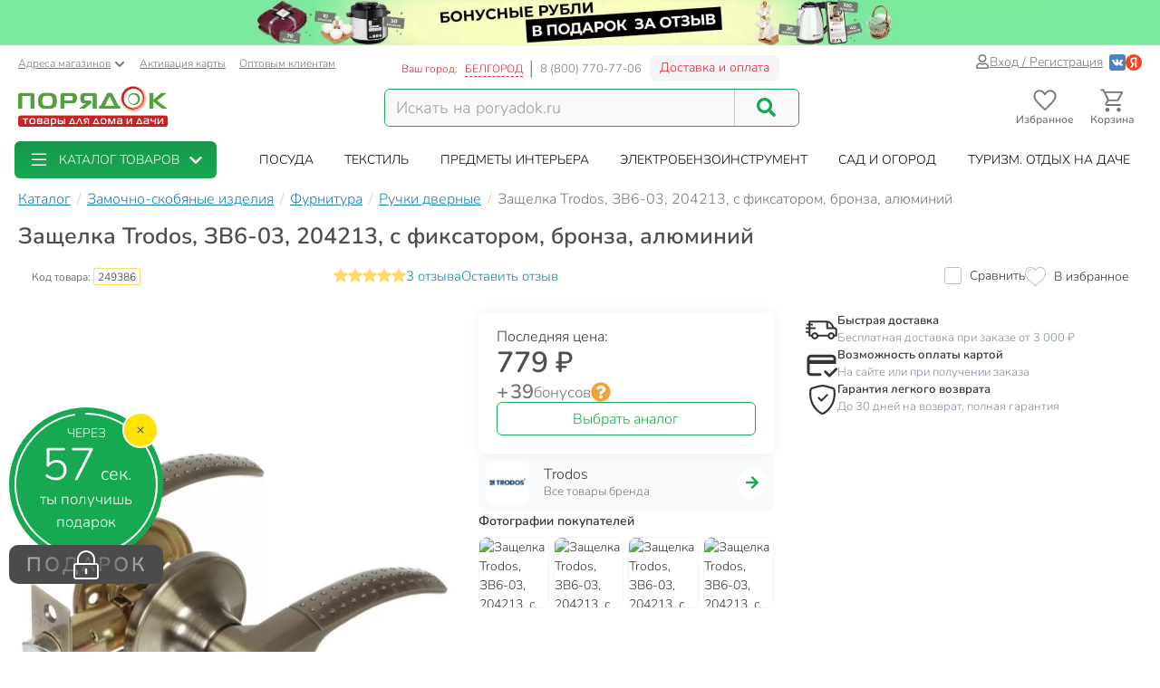

--- FILE ---
content_type: text/html; charset=UTF-8
request_url: https://belgorod.poryadok.ru/catalog/ruchki_dvernye/73745/
body_size: 36849
content:
<!DOCTYPE html><html lang="ru"><head><meta http-equiv="content-type" content="text/html; charset=UTF-8"/><meta http-equiv="X-UA-Compatible" content="IE=edge"><title>Защелка Trodos, ЗВ6-03, 204213, с фиксатором, бронза, алюминий в Белгороде: цены, фото, отзывы - купить в интернет-магазине Порядок.ру</title><meta name="description" content="Купить Защелка Trodos, ЗВ6-03, 204213, с фиксатором, бронза, алюминий по цене 779 руб в Белгороде: отзывы, описание, фото, характеристики. Кэшбэк: 39 бонусных рублей. 🎁 Ручки дверные в интернет-магазине Порядок.ру с доставкой и самовывозом." /><style>*,:after,:before{box-sizing:border-box}html{font-family:sans-serif;line-height:1.15;-webkit-text-size-adjust:100%}body{margin:0;font-family:Nunito;font-size:1rem;font-weight:400;line-height:1.5;color:#212529;text-align:left;background-color:#fff}h4{margin-top:0;margin-bottom:.5rem}p{margin-top:0;margin-bottom:1rem}ol,ul{margin-bottom:1rem}ol,ul{margin-top:0}ul ul{margin-bottom:0}a{color:#007bff;text-decoration:none;background-color:transparent}img{border-style:none}img,svg{vertical-align:middle}svg{overflow:hidden}label{display:inline-block;margin-bottom:.5rem}button{border-radius:0}button,input{margin:0;font-family:inherit;font-size:inherit;line-height:inherit}button,input{overflow:visible}button{text-transform:none}[type=button],[type=submit],button{-webkit-appearance:button}[type=button]::-moz-focus-inner,[type=submit]::-moz-focus-inner,button::-moz-focus-inner{padding:0;border-style:none}::-webkit-file-upload-button{font:inherit;-webkit-appearance:button}.breadcrumb{flex-wrap:wrap;padding:.75rem 1rem;margin-bottom:1rem;list-style:none;background-color:#e9ecef;border-radius:.25rem}.breadcrumb{display:flex}.btn{display:inline-block;font-weight:400;color:#212529;text-align:center;vertical-align:middle;background-color:transparent;border:1px solid transparent;padding:.375rem .75rem;font-size:1rem;line-height:1.5;border-radius:.25rem}.btn-success{color:#fff;background-color:#28a745;border-color:#28a745}.dropdown{position:relative}.dropdown-toggle{white-space:nowrap}.dropdown-toggle:after{display:inline-block;margin-left:.255em;vertical-align:.255em;content:"";border-top:.3em solid;border-right:.3em solid transparent;border-bottom:0;border-left:.3em solid transparent}.dropdown-menu{position:absolute;top:100%;left:0;z-index:1000;display:none;float:left;min-width:10rem;padding:.5rem 0;margin:.125rem 0 0;font-size:1rem;color:#212529;text-align:left;list-style:none;background-color:#fff;background-clip:padding-box;border:1px solid rgba(0,0,0,.15);border-radius:.25rem}.form-control{display:block;width:100%;height:calc(1.5em + .75rem + 2px);padding:.375rem .75rem;font-size:1rem;font-weight:400;line-height:1.5;color:#495057;background-color:#fff;background-clip:padding-box;border:1px solid #ced4da;border-radius:.25rem}.form-control::-ms-expand{background-color:transparent;border:0}.form-control:-moz-focusring{color:transparent;text-shadow:0 0 0 #495057}.form-control::-moz-placeholder{color:#6c757d;opacity:1}.form-control:-ms-input-placeholder{color:#6c757d;opacity:1}.form-control::-ms-input-placeholder{color:#6c757d;opacity:1}.container{width:100%;padding-right:15px;padding-left:15px;margin-right:auto;margin-left:auto}@media (min-width:576px){.container{max-width:540px}}@media (min-width:768px){.container{max-width:750px}}@media (min-width:992px){.container{max-width:970px}}@media (min-width:1200px){.container{max-width:1270px}}@media (min-width:1400px){.container{max-width:1440px}}@media (min-width:576px){.container{max-width:540px}}@media (min-width:768px){.container{max-width:750px}}@media (min-width:992px){.container{max-width:970px}}@media (min-width:1200px){.container{max-width:1270px}}@media (min-width:1400px){.container{max-width:1440px}}.row{display:flex;flex-wrap:wrap;margin-right:-15px;margin-left:-15px}.col-12,.col-6,.col-lg-2,.col-lg-4,.col-md-3,.col-md-4,.col-md-5,.col-md-6,.col-xl-2,.col-xl-3{position:relative;width:100%;padding-right:15px;padding-left:15px}.col-6{flex:0 0 50%;max-width:50%}.col-12{flex:0 0 100%;max-width:100%}@media (min-width:768px){.col-md-3{flex:0 0 25%;max-width:25%}.col-md-4{flex:0 0 33.3333333333%;max-width:33.3333333333%}.col-md-5{flex:0 0 41.6666666667%;max-width:41.6666666667%}.col-md-6{flex:0 0 50%;max-width:50%}}@media (min-width:992px){.col-lg-2{flex:0 0 16.6666666667%;max-width:16.6666666667%}.col-lg-4{flex:0 0 33.3333333333%;max-width:33.3333333333%}}@media (min-width:1200px){.col-xl-2{flex:0 0 16.6666666667%;max-width:16.6666666667%}.col-xl-3{flex:0 0 25%;max-width:25%}}.input-group{position:relative;display:flex;flex-wrap:wrap;align-items:stretch;width:100%}.input-group>.form-control{position:relative;flex:1 1 auto;width:1%;min-width:0;margin-bottom:0}.input-group>.form-control:not(:last-child){border-top-right-radius:0;border-bottom-right-radius:0}.modal-header{display:flex;align-items:flex-start;justify-content:space-between;padding:1rem;border-bottom:1px solid #dee2e6;border-top-left-radius:calc(.3rem - 1px);border-top-right-radius:calc(.3rem - 1px)}.modal-title{margin-bottom:0;line-height:1.5}.modal-body{position:relative;flex:1 1 auto;padding:1rem}.d-flex{display:flex!important}@media (min-width:768px){.d-md-none{display:none!important}}@media (min-width:992px){.d-lg-block{display:block!important}}.justify-content-end{justify-content:flex-end!important}body .btn-success{text-shadow:none;box-shadow:none;border-radius:6px}body .btn-success{padding:5px 15px;border-radius:6px;border:1px solid #16a952;color:#fff;text-align:center}body .btn-success{background:#16a952}body .btn{font-size:14px}body .dropdown-menu{position:absolute;top:100%;left:0;z-index:1000;display:none;float:left;min-width:160px;padding:5px 0;margin:2px 0 0;font-size:14px;text-align:left;list-style:none;background-color:#fff;-webkit-background-clip:padding-box;background-clip:padding-box;border:1px solid rgba(0,0,0,.15);border-radius:8px;-webkit-box-shadow:0 6px 12px rgba(0,0,0,.175);box-shadow:0 6px 12px rgba(0,0,0,.175)}body .form-control{width:100%;height:34px;padding:6px 12px;background-color:#fff;background-image:none;border:1px solid #ccc;display:block;font-size:14px;line-height:1.5;color:#555;box-shadow:inset 0 1px 1px rgba(0,0,0,.075)}body .input-group-btn:last-child>.btn{border-top-left-radius:0;border-bottom-left-radius:0}body .input-group .form-control:first-child{border-top-right-radius:0;border-bottom-right-radius:0}body .input-group .form-control,body .input-group-btn{display:table-cell}body .input-group-btn{width:1%;white-space:nowrap;vertical-align:middle}body .input-group-btn{position:relative;font-size:0;white-space:nowrap}body .input-group-btn:last-child>.btn{z-index:2;margin-left:-1px}.voffset30{margin-top:30px}.boffset30{margin-bottom:30px}.boffset50{margin-bottom:50px}.boffset100{margin-bottom:100px}@media (min-width:992px) and (max-width:1199px){body .hidden-md{display:none!important}}body .h6,body h4{font-family:inherit;font-weight:700;line-height:1.1;color:inherit}body .center-block{display:block;margin-right:auto;margin-left:auto}body .pull-right{float:right}body a{color:#333}svg{fill:currentColor}.pi{width:1em;height:1em;display:inline-block}.pi{font-size:16px}:root{--swiper-theme-color:#007aff}.location-selection__list-item{color:#a0a0a0}.location-selection__list-item--significant{color:#777;font-weight:700}.location-selection__list-item-other{color:#ff4242!important;font-weight:700}.location-selection__title{font-size:1.5em;line-height:1.2;font-weight:700}@media screen and (min-width:768px){.location-selection__title{font-size:1.8em}}@media screen and (min-width:768px){.location-selection--modal .location-selection__title{padding:1.5rem 2rem 1rem}.location-selection--modal .location-selection__content{padding:1rem 2rem 2rem}}.location-selection--modal .location-selection__content{display:flex;flex-direction:column;flex-wrap:nowrap;grid-gap:2em;gap:2em}.location-selection--modal .location-selection__list{width:100%;-moz-column-count:2;column-count:2;grid-column-gap:1.5em;-moz-column-gap:1.5em;column-gap:1.5em}@media screen and (min-width:768px){.location-selection--modal .location-selection__list{-moz-column-count:3;column-count:3}}.location-selection--modal .location-selection__list-item{display:block;margin-bottom:.25em;width:-webkit-fit-content;width:-moz-fit-content;width:fit-content;padding-bottom:.125em}.location-selection--modal .location-selection__input{display:flex;flex-direction:column;grid-gap:.25em;gap:.25em;margin-bottom:0}.location-selection--modal .location-selection__input input{text-overflow:ellipsis}.location-selection--modal .location-selection__input .input-group{display:flex;align-items:stretch}.location-selection--modal .location-selection__input .input-group .btn{height:100%}.location-selection--modal .location-selection__input .input-group-btn{width:auto}.loader{min-height:inherit;display:flex;align-items:center;justify-content:center}.sk-circle{width:40px;height:40px;position:relative}.sk-circle .sk-child{width:100%;height:100%;position:absolute;left:0;top:0}.sk-circle .sk-child:before{content:"";display:block;margin:0 auto;width:15%;height:15%;background-color:#16a952;border-radius:100%;-webkit-animation:sk-circleBounceDelay 1.2s ease-in-out infinite both;animation:sk-circleBounceDelay 1.2s ease-in-out infinite both}.sk-circle .sk-circle2{-webkit-transform:rotate(30deg);-ms-transform:rotate(30deg);transform:rotate(30deg)}.sk-circle .sk-circle3{-webkit-transform:rotate(60deg);-ms-transform:rotate(60deg);transform:rotate(60deg)}.sk-circle .sk-circle4{-webkit-transform:rotate(90deg);-ms-transform:rotate(90deg);transform:rotate(90deg)}.sk-circle .sk-circle5{-webkit-transform:rotate(120deg);-ms-transform:rotate(120deg);transform:rotate(120deg)}.sk-circle .sk-circle6{-webkit-transform:rotate(150deg);-ms-transform:rotate(150deg);transform:rotate(150deg)}.sk-circle .sk-circle7{-webkit-transform:rotate(180deg);-ms-transform:rotate(180deg);transform:rotate(180deg)}.sk-circle .sk-circle8{-webkit-transform:rotate(210deg);-ms-transform:rotate(210deg);transform:rotate(210deg)}.sk-circle .sk-circle9{-webkit-transform:rotate(240deg);-ms-transform:rotate(240deg);transform:rotate(240deg)}.sk-circle .sk-circle10{-webkit-transform:rotate(270deg);-ms-transform:rotate(270deg);transform:rotate(270deg)}.sk-circle .sk-circle11{-webkit-transform:rotate(300deg);-ms-transform:rotate(300deg);transform:rotate(300deg)}.sk-circle .sk-circle12{-webkit-transform:rotate(330deg);-ms-transform:rotate(330deg);transform:rotate(330deg)}.sk-circle .sk-circle2:before{-webkit-animation-delay:-1.1s;animation-delay:-1.1s}.sk-circle .sk-circle3:before{-webkit-animation-delay:-1s;animation-delay:-1s}.sk-circle .sk-circle4:before{-webkit-animation-delay:-.9s;animation-delay:-.9s}.sk-circle .sk-circle5:before{-webkit-animation-delay:-.8s;animation-delay:-.8s}.sk-circle .sk-circle6:before{-webkit-animation-delay:-.7s;animation-delay:-.7s}.sk-circle .sk-circle7:before{-webkit-animation-delay:-.6s;animation-delay:-.6s}.sk-circle .sk-circle8:before{-webkit-animation-delay:-.5s;animation-delay:-.5s}.sk-circle .sk-circle9:before{-webkit-animation-delay:-.4s;animation-delay:-.4s}.sk-circle .sk-circle10:before{-webkit-animation-delay:-.3s;animation-delay:-.3s}.sk-circle .sk-circle11:before{-webkit-animation-delay:-.2s;animation-delay:-.2s}.sk-circle .sk-circle12:before{-webkit-animation-delay:-.1s;animation-delay:-.1s}@-webkit-keyframes sk-circleBounceDelay{0%,80%,to{-webkit-transform:scale(0);transform:scale(0)}40%{-webkit-transform:scale(1);transform:scale(1)}}@keyframes sk-circleBounceDelay{0%,80%,to{-webkit-transform:scale(0);transform:scale(0)}40%{-webkit-transform:scale(1);transform:scale(1)}}#pay_delivery_modal{font-size:14px;padding:36px;min-height:100px;color:#757678;max-width:1024px;float:none;margin:auto}.prk-slider{position:relative}.prk-product-slider{position:relative;padding-bottom:20px;background:#fff;color:#333}.prk-modal{width:100%;max-width:700px;z-index:10000;background:#fff;padding:35px;position:relative;text-align:left;vertical-align:middle;display:none;border-radius:10px}.prk-modal.wide{max-width:917px}@media (max-width:767px){.prk-modal--video{padding:0}}.top-menu{background:#fff;margin-top:5px;position:relative}.top-menu .dropdown-menu{float:none;min-height:64px;z-index:449}.prk-top-menu.lvl-0,.prk-top-menu__item--popular .prk-top-menu.lvl-1{width:100%;list-style:none;margin:0;padding:0;display:flex;flex-flow:row nowrap;align-items:stretch;position:relative;justify-content:space-around}.prk-top-menu.lvl-0:before{content:"";position:absolute;left:100%;top:0;bottom:0;background:#fff;width:1000px;z-index:448;display:block}.prk-top-menu__item--main{border-radius:6px}.prk-top-menu.lvl-0:after{content:"";position:absolute;right:0;top:0;bottom:0;background:linear-gradient(270deg,#16a952,hsla(0,0%,100%,0) 0);width:10px;z-index:448;display:block}.prk-top-menu__item.lvl-0{flex:none}.prk-top-menu__item--popular .prk-top-menu__item.lvl-1{position:static;flex:none}.prk-top-menu__item--popular .prk-top-menu__item-title.lvl-1,.prk-top-menu__item-title.lvl-0{position:relative;display:block;white-space:nowrap;color:#fff;text-transform:uppercase;padding:10px 15px;text-align:center}.prk-top-menu__item--popular .prk-top-menu__item-title.lvl-1{color:#000}.prk-top-menu__item--popular .prk-top-menu__item-title.lvl-1:before{opacity:0;bottom:-2px;left:50%;border:11px solid transparent;border-bottom-color:#fff;content:" ";height:0;width:0;position:absolute;z-index:999;margin-left:-11px}.prk-top-menu.lvl-2{background:#fff;padding:3px 7px 15px;margin-top:0;left:0;right:0;top:100%;border-radius:6px;box-shadow:0 0 15px #888}.prk-top-menu__item--popular{width:calc(100% - 245px)}.prk-top-menu__item--main{background:linear-gradient(0deg,#16a952,#17974c);min-width:215px;margin-right:30px;position:relative}.prk-top-menu__item--main .prk-top-menu__item-title.lvl-0{display:flex;justify-content:normal;align-items:center;border-radius:4px}.prk-top-menu__item--main .prk-top-menu__item-title.lvl-0 .pi-list{font-size:24px;margin-top:-5px;margin-bottom:-5px;margin-right:10px}.prk-top-menu__item--main .prk-top-menu__item-title.lvl-0 .pi-chevron{margin-left:10px}.prk-top-menu__item--main .prk-top-menu.lvl-1{left:0;background:#17984c;margin-top:0;width:100%;border-radius:0;border:none;padding:0 0 5px;z-index:1001}.search-line{flex-wrap:nowrap;flex-grow:1}@media (max-width:767px){.prk-top-menu__item--popular .prk-top-menu.lvl-1{position:static}}.header>.container{position:relative}.header button.link{text-decoration:underline;background:0 0;border:none}.header .c-select a{text-decoration:underline;color:#75767a}.header .card-activation{padding-left:10px}.header .wholesale{padding-left:15px}.header .c-select{font-size:12px;color:#75767a;margin-top:10px}.header .c-select .dropdown-toggle.link{color:inherit;padding-left:0}.header .c-select .dropdown-toggle:after{display:none}.header .c-select .pi-chevron{font-size:12px;margin-left:4px}.top-info__middle{flex:none;padding:0 15px}.header .c-title{padding-right:5px}.header .c-name,.header .c-title{display:block;font-size:12px;color:#ed1c35;margin-top:17px;float:left}.header .c-name{border-right:1px solid #d5d5d6;padding-right:8px;text-transform:uppercase;padding-left:3px}.header .c-name span{border-bottom:1px dashed}.header .c-phone{border-left:1px solid #898a8d;display:block;float:left;padding-left:9px;font-size:13px;color:#75767a;margin-top:17px;margin-right:9px}.header .c-btn{display:inline-block;float:left;padding:6px 10px;font-size:14px;margin:11px -15px -4px 0;border:1px solid #f2f3f5;line-height:1;color:#ed1c35;border-radius:6px;background:hsla(0,0%,79.2%,.2)}.header .auth{flex:auto;padding:0 15px;display:flex;flex-flow:row nowrap;justify-content:flex-end;align-items:center;gap:.55em}.header .profile{display:inline-flex;font-size:14px;text-decoration:underline;color:#75767a;gap:.25em;align-items:center}.header .auth .social-container{display:inline-flex;flex-flow:row nowrap;gap:.75em;margin-left:.5em;align-items:center}.header .auth .social-container button{z-index:1000}.header .auth .social-container svg{font-size:18px;display:inline-block}.header .pi-user{color:#75767a}.header .logo img{height:auto;max-width:247px;max-height:70px;width:100%}.header .search{width:100%;padding-top:28px}.header .search .search-line{max-width:458px;border:1px solid #16a952;border-radius:6px;background:#f9f9f9}.header .search .search-line input{height:40px;margin-top:0;margin-bottom:0;border:none;border-right:1px solid #c8c8c8;float:left;background:#f9f9f9;outline:0;font-size:18px;color:#9d9d9d;box-shadow:none;border-radius:0;border-top-left-radius:6px;border-bottom-left-radius:6px;width:calc(100% - 70px)}.header .search .search-line .input-group-btn{width:70px;float:right;display:inline-block}.header .search button{border:none;width:70px;height:100%;outline:0;box-shadow:none;background:#f9f9f9;position:absolute;right:0;border-radius:6px}.header .search button .pi-search{font-size:21px;color:#16a952;margin-bottom:1px}.fixed-header-wrap{padding-top:5px;padding-bottom:5px}.fixed-area__content{display:flex;justify-content:space-between;align-items:center;padding-bottom:5px;padding-top:5px}.js-fixed-area .logo{margin-top:-3px}.js-fixed-area .logo img{height:45px;width:165px!important}.js-fixed-area .search{margin:0!important;padding-top:0;width:50%;max-width:458px}.js-fixed-area .search-line{margin-bottom:0!important}.js-fixed-area .badge-btn{font-size:12px;font-weight:700;z-index:500}.js-fixed-area .badge-btn:not(:last-child){margin-right:10px}.js-fixed-area .badge-btn__content{display:flex;flex-direction:column;align-items:center;color:#75767a;z-index:0;width:65px}.js-fixed-area .badge-btn__content svg{font-size:30px;width:30px;margin-bottom:-3px}.js-fixed-area .badge-btn__badge{background-color:#ed1c35;color:#fff;position:absolute;right:-3px;top:0;height:20px;width:20px;display:flex;align-items:center;justify-content:center;border-radius:50%}.js-fixed-area .badge-btn__badge:empty{display:none}@media (max-width:992px){.top-info__middle{flex:0 0 50%}}@media (max-width:767px){.top-info__middle{flex:none}}.prk-modal label{color:#9d9d9d}.footer{background:#f2f3f5}.footer .big-menu .box-footer{height:63px;position:relative;margin-top:30px}.footer .big-menu .box-footer a{display:block}.footer .big-menu .box-footer span{display:block;position:absolute;bottom:0;left:0;right:0;font-size:14px;color:#838282}.footer .big-menu .delimetr{border-bottom:1px solid #d1d1d1;height:1px;margin-top:20px}.footer .list-menu ul{list-style:none;padding:0;margin-top:20px}.footer .list-menu ul li{padding:5px 0}.footer .list-menu ul li.title a{font-size:14px;color:#333}.footer .list-menu ul li *{display:block;width:100%;height:100%;min-height:25px;font-size:12px;color:#555;text-decoration:none;text-align:left}@font-face{font-family:Nunito;src:local("Nunito"),local("Nunito"),url(//cdn.poryadok.ru/fonts/nunito-light.woff2) format("woff2"),url(//cdn.poryadok.ru/fonts/nunito-light.woff) format("woff"),url(//cdn.poryadok.ru/fonts/nunito-light.ttf) format("truetype");font-weight:400;font-style:normal;font-display:swap}@font-face{font-family:Nunito;src:local("Nunito SemiBold"),local("Nunito-SemiBold"),url(//cdn.poryadok.ru/fonts/nunito-semibold.woff2) format("woff2"),url(//cdn.poryadok.ru/fonts/nunito-semibold.woff) format("woff"),url(//cdn.poryadok.ru/fonts/nunito-semibold.ttf) format("truetype");font-weight:700;font-style:normal;font-display:swap}body,html{font-size:14px;line-height:1.5;color:#333;background-color:#fff}body>#wrapper{width:100%;height:100%;overflow-x:hidden;overflow-y:auto;position:relative;z-index:1;touch-action:pan-y;-ms-touch-action:pan-y;min-height:100vh;display:flex;flex-flow:column nowrap}.main-data-row{flex:auto}button{outline:0}.lazyload{opacity:0}.text-centered{text-align:center}.breadcrumb{background:0 0;padding:8px 0;margin:3px 0;list-style:none;flex-flow:row nowrap;overflow-x:auto;-ms-overflow-style:none;scrollbar-width:none}.breadcrumb::-webkit-scrollbar{display:none}.breadcrumb>li{font-size:16px;color:#75767a;display:inline-block;white-space:nowrap}.breadcrumb>li+li:before{margin:0 3px 0 7px;color:#ccc;content:"/ "}.breadcrumb>li a{color:#137fb7;text-decoration:underline}.breadcrumb>li span{color:#137fb7}.geo_ip{padding:0}.error404 img{width:100%}.error404 .ohmygash{font-size:60px;color:#16a952;display:block}.error404 .thisisemptysoulrighthere{color:#4d4d4d;font-size:30px}.information-panel a{text-align:center;display:block}.information-panel a img{height:50px}.js-link{border:none;background:0 0;padding:0}@media (min-width:980px) and (max-width:1199px){#header .search,#header .search .search-line{margin-bottom:20px}#header .logo img{width:246px}}@media (max-width:979px){#header .logo{text-align:center}}@media (min-width:767px) and (max-width:979px){#header .search,#header .search .search-line{margin:auto auto 20px}}@media (max-width:767px){body,html{overflow-x:hidden}body>#wrapper{padding-bottom:3.8rem}#header .search{width:auto;margin-bottom:15px;padding-top:15px}#header .search .search-line{margin:auto}#header .search .search-line input{height:35px}.breadcrumb{margin:3px -15px 10px;padding:8px 12px}.breadcrumb>li{border-radius:50px;margin-right:10px;padding:6px 15px;box-shadow:0 2px 5px rgb(0 0 0/16%)}.breadcrumb>li+li:before{content:none}.breadcrumb>li a{text-decoration:none}.information-panel a img{object-fit:cover;height:25px;width:100%}#footer .list-menu .box-footer{text-align:center}#pay_delivery_modal{font-size:13px;padding:20px 15px}}@media (max-width:479px){#footer .list-menu .box-footer{min-height:170px;text-align:center}#header .logo img{max-width:180px;min-height:52px}#wrapper .main-data-row{margin-top:5px}}@media (max-width:375px){#header .logo img{height:23px}}@media (max-width:479px){.prk-modal#pay_delivery_modal{padding:0}}</style><link href="//cdn.poryadok.ru/js/dist/vendors-css.d4a26a22f766425185b0.css" rel="stylesheet" rel="preload" as="style"><noscript><link rel="stylesheet" href="//cdn.poryadok.ru/js/dist/vendors-css.d4a26a22f766425185b0.css"></noscript><link href="//cdn.poryadok.ru/js/dist/common-css.b7c3d4056a3b961c5c26.css" rel="stylesheet" rel="preload" as="style"><noscript><link rel="stylesheet" href="//cdn.poryadok.ru/js/dist/common-css.b7c3d4056a3b961c5c26.css"></noscript><link href="//cdn.poryadok.ru/js/dist/product-css.b0d1904ee1966a671218.css" rel="stylesheet" rel="preload" as="style"><noscript><link rel="stylesheet" href="//cdn.poryadok.ru/js/dist/product-css.b0d1904ee1966a671218.css"></noscript><script type="application/ld+json">{"@context":"http://schema.org","@type":"Organization","name":"Poryadok","url":"https://poryadok.ru","logo":"https://cdn.poryadok.ru/images/main-logo.png","contactPoint":[{"@type":"ContactPoint","telephone":"8 (800) 770-77-06","email":"mailto:sales@poryadok.ru","contactType":"customer service"}],"sameAs":["https://ok.ru/group/52516665688215","https://vk.com/poryadok_ru"]}</script><script type="module" data-skip-moving>!function(e,t,n){!("noModule"in(t=e.createElement("script")))&&"onbeforeload"in t&&(n=!1,e.addEventListener("beforeload",function(e){if(e.target===t)n=!0;else if(!e.target.hasAttribute("nomodule")||!n)return;e.preventDefault()},!0),t.type="module",t.src=".",e.head.appendChild(t),t.remove())}(document);</script><meta name="HandheldFriendly" content="true"><meta name="format-detection" content="telephone=no"><meta name="apple-mobile-web-app-capable" content="yes"><meta name="mobile-web-app-capable" content="yes"><meta name="referrer" content="no-referrer-when-downgrade"><meta name="viewport" content="width=device-width, initial-scale=1.0, user-scalable=yes"><meta name="apple-itunes-app" content="app-id=1475405344, app-argument=https://belgorod.poryadok.ru/catalog/ruchki_dvernye/73745/"><meta property="og:site_name" content="Порядок.ру"><meta property="og:type" content="website"><meta property="og:url" content="https://belgorod.poryadok.ru/catalog/ruchki_dvernye/73745/"><meta property="og:title" content="Защелка Trodos, ЗВ6-03, 204213, с фиксатором, бронза, алюминий в Белгороде: цены, фото, отзывы - купить в интернет-магазине Порядок.ру"><meta property="og:description" content="Купить Защелка Trodos, ЗВ6-03, 204213, с фиксатором, бронза, алюминий по цене 779 руб в Белгороде: отзывы, описание, фото, характеристики. Кэшбэк: 39 бонусных рублей. 🎁 Ручки дверные в интернет-магазине Порядок.ру с доставкой и самовывозом."><meta property="og:image" content="https://cdn.poryadok.ru/upload/iblock/e32/e32215ecad457bb9785d4df8a479e7ee.jpeg"><link rel="apple-touch-icon" sizes="180x180" href="/apple-touch-icon.png"><link rel="icon" type="image/png" sizes="32x32" href="/favicon-32x32.png"><link rel="icon" type="image/png" sizes="16x16" href="/favicon-16x16.png"><link rel="manifest" href="/site.webmanifest"><link rel="mask-icon" href="/safari-pinned-tab.svg" color="#5bbad5"><link rel="shortcut icon" href="/favicon.ico" type="image/x-icon"><meta name="msapplication-TileColor" content="#da532c"><meta name="theme-color" content="#ffffff"><link rel="preconnect" href="//cdn.poryadok.ru"><link rel="preconnect" href="//mc.yandex.ru"><link rel="dns-prefetch" href="//cdn.poryadok.ru"><link rel="dns-prefetch" href="//mc.yandex.ru"><link rel="preload" as="font" type="font/woff2" href="//cdn.poryadok.ru/fonts/nunito-light.woff2" crossorigin><link rel="preload" as="font" type="font/woff2" href="//cdn.poryadok.ru/fonts/nunito-semibold.woff2" crossorigin><link rel="modulepreload" href="//cdn.poryadok.ru/js/dist/vendors~about~auth~blog~brands~career~common~gifts~index~info~lk~product~search~section-lvl2-plus.bundle.c5e1af537bf6bca9f22b.js" crossorigin><link rel="preload" as="script" href="//cdn.poryadok.ru/js/dist/vendors~about~auth~blog~brands~career~common~gifts~index~info~lk~product~search~section-lvl2-plus.bundle.c5e1af537bf6bca9f22b.js" crossorigin><link rel="modulepreload" href="//cdn.poryadok.ru/js/dist/product.bundle.a35c98fec177a3b146f1.js" crossorigin><link rel="preload" as="script" href="//cdn.poryadok.ru/js/dist/product.bundle.a35c98fec177a3b146f1.js" crossorigin><link rel="canonical" href="https://belgorod.poryadok.ru/catalog/ruchki_dvernye/73745/"/><script data-skip-moving="true">function waitForObjAndDo(t,a,e){void 0!==(e||window)[t]?a():setTimeout(waitForObjAndDo,0,t,a,e)}</script><script data-skip-moving="true">window.yaMetrikaCounterID = 29471415;(function(m,e,t,r,i,k,a){m[i]=m[i]||function(){(m[i].a=m[i].a||[]).push(arguments)}; m[i].l=1*new Date();k=e.createElement(t),a=e.getElementsByTagName(t)[0],k.async=1,k.src=r,a.parentNode.insertBefore(k,a)}) (window, document, "script", "https://mc.yandex.ru/metrika/tag.js", "ym"); ym(29471415, "init", { clickmap:true, trackLinks:true, accurateTrackBounce:true, webvisor:true, ecommerce:"dataLayerYandex" });window.yaParams = {'is_authorized': false};window.yaParams['ab_test'] = {"0_aa_test":"B"};ym(29471415, 'params', window.yaParams);</script><script data-skip-moving="true">window.isMobileBackend = false;</script><script data-skip-moving="true"> window.customerData = { basket: {"NUM_PRODUCTS":0,"TOTAL_PRICE":0,"TOTAL_PRICE_FORMATTED":"0 ₽","info":{"q":0,"title":"товаров"},"PRODUCT_ID_2_QUANTITY_MAP":[],"PRODUCT_ID_2_PRICE_MAP":[]}, favorites: [], comparing: [] }; function updateCustomerView(){waitForObjAndDo("$",function(){$(document).ready(function(){updateCustomerBasketView(window.customerData.basket),updateCustomerFavoriteView(window.customerData.favorites),updateCustomerComparingView()})})}function updateCustomerBasketView(t){var e,a=!0;for(e in $(".js-basket-count").text(0<t.NUM_PRODUCTS?t.NUM_PRODUCTS:0),$(".js-fixed-area .js-cart-count").text(0===t.NUM_PRODUCTS?"":t.NUM_PRODUCTS),t.PRODUCT_ID_2_QUANTITY_MAP){a=!1;var n=t.PRODUCT_ID_2_QUANTITY_MAP[e],r=document.querySelectorAll(".add-to-cart.product_"+e+", .quick-view.product_"+e);Array.prototype.forEach.call(r,function(t){var a=t.parentNode.querySelector(".cart-quantity");a?($(a).find(".cart-quantity__quantity").text(n),$(a).find(".js-cart-quantity__btn--increment, .js-cart-quantity__btn--decrement").attr("data-attr_bskt-quantity",n)):(a='<div class="cart-quantity">',a+='<span class="cart-quantity__btn js-cart-quantity__btn--decrement" data-attr_prod-id="'+e+'" data-product-code="'+(t.getAttribute("data-product-code")||"")+'" data-attr_bskt-quantity="'+n+'"><svg class="pi cart-quantity__btn-icon"><use xlink:href="#minus" /></svg></span>',a+='<span class="cart-quantity__input cart-quantity__quantity">'+n+"</span>",a+='<span class="cart-quantity__btn js-cart-quantity__btn--increment" data-attr_prod-id="'+e+'" data-product-code="'+(t.getAttribute("data-product-code")||"")+'" data-attr_bskt-quantity="'+n+'"><svg class="pi cart-quantity__btn-icon"><use xlink:href="#plus" /></svg></span>',0<$(t).parents(".detail-product-footer, .detail-product-body, .js-fixed-add-to-cart-button").length&&(a+='<a class="btn btn-success cart-quantity__checkout-link" href="/personal/checkout/"><span class="cart-quantity__checkout-link-caption">В корзине</span><span class="cart-quantity__checkout-link-quantity">&nbsp;<span class="cart-quantity__quantity">'+n+'</span>&nbsp;шт.</span><span class="cart-quantity__checkout-link-go-caption">перейти</span></a>'),a+="</div>",$(a).insertAfter($(t)),t.style.display="none")}),$(".product-info-container .quick-view.product_"+e).closest(".cart-block").addClass("add-more-btn"),$(".quick-view.product_"+e+", .add-to-cart.product_"+e).attr("data-attr_bskt-quantity",n)}var i=$(".bottom-info-line");a?i.find(".make-order").attr("disabled","disabled"):(i.length&&(i.find(".basket").addClass("active"),i.find(".basket .js-basket-count").text(t.NUM_PRODUCTS),i.find(".basket .js-basket-ending").text(t.TOTAL_PRICE_FORMATTED),i.find(".make-order").removeAttr("disabled")),(i=$(".tapbar")).length&&i.find(".js-basket-count").text(t.NUM_PRODUCTS))}function updateCustomerFavoriteView(e){var t=document.querySelectorAll(".js-add-to-fav");Array.prototype.forEach.call(t,function(t){var a=-1<e.indexOf(t.dataset.attr_prodId);t.classList[a?"add":"remove"]("active"),t.setAttribute("aria-label",a?"Удалить товар из избранного":"Добавить товар в избранное")});var a=$(".bottom-info-line"),n=$(".tapbar"),t=$(".auth");0<e.length?(a.find(".favorite").addClass("active"),a.find(".favorite").html("<button class='js-link' data-href='/personal/favorite/'>Избранное ("+e.length+")</button>"),n.length&&n.find(".js-favorite-count").text(e.length),t.find(".js-favorite-count").text(e.length)):(a.find(".favorite").removeClass("active"),a.find(".favorite").html("<span>Избранное</span>"),n.length&&n.find(".js-favorite-count").text(""),t.find(".js-favorite-count").text("")),$(".js-fixed-area .js-favorite-count").text(0===e.length?"":e.length),window.dispatchEvent&&CustomEvent&&window.dispatchEvent(new CustomEvent("favorites-updated",{detail:e}))}function updateCustomerComparingView(){var t,a,e,n=$(".js-add-to-comparing");n.length&&($(".detail-product-body").length?(t=$(".js-add-to-comparing .js-checkbox")[0],a=$(".js-add-to-comparing .js-comparing-text"),e=n.data("productId").toString(),-1===window.customerData.comparing.indexOf(e)?(t.checked=!1,a.text("Сравнить"),a.removeClass("active")):(t.checked=!0,a.text("К сравнению"),a.addClass("active"))):(n.removeClass("active").attr("aria-label","Добавить товар к сравнению"),Array.prototype.forEach.call(window.customerData.comparing,function(t){$('.js-add-to-comparing[data-product-id="'+t+'"]').addClass("active").attr("aria-label","Удалить товар из сравнения")})))}function updateDeletedCartItem(t){var a=t.parent(".cart-quantity"),t=a.prev();t.attr("data-attr_bskt-quantity","0"),a.prev().show(),a.remove();t=t.attr("data-attr_prod-id"),t=$(".add-to-cart.product_"+t);t.show(),t.attr("data-attr_bskt-quantity","0"),t.parent().find(".cart-quantity").remove(),$(".bottom-info-line").find(".basket .js-basket-ending").text(window.customerData.basket.TOTAL_PRICE_FORMATTED),0===window.customerData.basket.NUM_PRODUCTS&&$(".basket").removeClass("active")}
</script></head><body><noscript><div><img src="https://mc.yandex.ru/watch/29471415" style="position:absolute; left:-9999px;" alt="" /></div></noscript><style> .new-user-timer { display: none; position: fixed; bottom: 100px; left: 10px; width: 170px; height: 170px; z-index: 1000 } .new-user-timer .close { position: absolute; top: 5px; right: 5px; line-height: 0; background: #fce300; border-radius: 50%; color: #2f3a4f; padding: 10px; border: 2px solid #fff; opacity: 1; cursor: pointer; z-index: 100 } .new-user-timer .close:hover { background: #313896; color: #fff; opacity: 1 } .new-user-timer .gift-wait, .new-user-timer .gift-take { position: relative; width: 100%; height: 100%; background: #16a952; color: #fff; text-align: center; border-radius: 50%; padding: 1.25rem 0 } .new-user-timer .gift-wait .counter-div { font-size: 20px; } .new-user-timer .gift-wait .counter { font-size: 50px; line-height: 50px } .new-user-timer .gift-wait .promo-div { font-size: 17px; } .new-user-timer .gift-wait .btn, .new-user-timer .gift-take .btn { position: absolute; bottom: -25px; left: 0; background: #4b4b4b; font-size: 22px; font-weight: bold; line-height: 14px; letter-spacing: 3px; padding: 10px 0; width: 100%; min-height: 43px; color: #fff!important; border: none; border-radius: 10px } .new-user-timer .gift-wait .btn:before { content: ''; position: absolute; top: 0; left: 0; width: 100%; height: 100%; background-image: url("data:image/svg+xml;charset=UTF-8, <svg width='28' height='32' viewBox='0 0 448 512' stroke='none' xmlns='http://www.w3.org/2000/svg'><path d='M224 420c-11 0-20-9-20-20v-64c0-11 9-20 20-20s20 9 20 20v64c0 11-9 20-20 20zm224-148v192c0 26.5-21.5 48-48 48H48c-26.5 0-48-21.5-48-48V272c0-26.5 21.5-48 48-48h16v-64C64 71.6 136-.3 224.5 0 312.9.3 384 73.1 384 161.5V224h16c26.5 0 48 21.5 48 48zM96 224h256v-64c0-70.6-57.4-128-128-128S96 89.4 96 160v64zm320 240V272c0-8.8-7.2-16-16-16H48c-8.8 0-16 7.2-16 16v192c0 8.8 7.2 16 16 16h352c8.8 0 16-7.2 16-16z' fill='white'/></svg>"), radial-gradient(#4b4b4b, transparent); background-repeat: no-repeat; background-position: center } .new-user-timer .gift-wait svg.circle { position: absolute; top: 6px; right: 6px; width: 158px; height: 158px; -webkit-transform: rotateY(0) rotateZ(-90deg); transform: rotateY(0) rotateZ(-90deg) } .new-user-timer .gift-wait svg.circle { position: absolute; top: 6px; right: 6px; width: 158px; height: 158px; -webkit-transform: rotateY(0) rotateZ(-90deg); transform: rotateY(0) rotateZ(-90deg) } .new-user-timer .gift-wait svg.circle circle { stroke-dasharray: 500px; stroke-dashoffset: 0; stroke-linecap: round; stroke-width: 2px; stroke: #fff; fill: none } @-webkit-keyframes countdown { from { stroke-dashoffset: 0 } to { stroke-dashoffset: 500px } } @keyframes countdown { from { stroke-dashoffset: 0 } to { stroke-dashoffset: 500px } } .new-user-timer .gift-take { display: none; } .new-user-timer .gift-take .pi-gift { font-size: 75px; margin-top: 20px; } @media (max-width: 768px) { .new-user-timer { bottom: 140px; left: 8px; } .new-user-timer--detail { bottom: 199px; } } @media (max-width: 400px) { .new-user-timer { bottom: 163px; left: 8px; } .new-user-timer--detail { bottom: 222px; } } </style><div class="new-user-timer js-new-user-timer new-user-timer--detail" data-timer="60"><div class="close"><svg class="pi pi-close"><use xlink:href="#close"></use></svg></div><div class="gift-wait"><svg class="circle"><circle r="78" cx="79" cy="79" style="animation: 60s linear 0s 1 normal forwards running countdown;"></circle></svg><div>ЧЕРЕЗ</div><div class="counter-div"><span class="counter">60</span> сек.</div><div class="promo-div">ты получишь подарок</div><button type="button" class="btn">ПОДАРОК</button></div><div class="gift-take"><svg aria-hidden="true" focusable="false" width="1em" height="1em" class="pi pi-gift" xmlns="http://www.w3.org/2000/svg" viewBox="0 0 16 16" fill="currentColor"><path fill-rule="evenodd" d="M3 2.5a2.5 2.5 0 0 1 5 0 2.5 2.5 0 0 1 5 0v.006c0 .07 0 .27-.038.494H15a1 1 0 0 1 1 1v2a1 1 0 0 1-1 1v7.5a1.5 1.5 0 0 1-1.5 1.5h-11A1.5 1.5 0 0 1 1 14.5V7a1 1 0 0 1-1-1V4a1 1 0 0 1 1-1h2.038A2.968 2.968 0 0 1 3 2.506V2.5zm1.068.5H7v-.5a1.5 1.5 0 1 0-3 0c0 .085.002.274.045.43a.522.522 0 0 0 .023.07zM9 3h2.932a.56.56 0 0 0 .023-.07c.043-.156.045-.345.045-.43a1.5 1.5 0 0 0-3 0V3zM1 4v2h6V4H1zm8 0v2h6V4H9zm5 3H9v8h4.5a.5.5 0 0 0 .5-.5V7zm-7 8V7H2v7.5a.5.5 0 0 0 .5.5H7z"/></svg><button type="button" class="btn">ПОДАРОК</button></div></div><div id="wrapper" class="desk"><div class="information-panel" style="background-color: #7cea9c"><a href="/news/darim-bonusy-za-otzyvy/"><img src="[data-uri]" data-src="//cdn.poryadok.ru/upload/uf/839/839aa9972cb21f9f08f4f1a8b1ad659f.png" alt="Дарим бонусы за отзывы!" width="1000" height="50" class="lazyload"></a></div><div id="header" class="header"><div class="container"><div class="row top-info"><div class="d-md-none d-lg-block col-lg-4"><div class="dropdown c-select"><button class="dropdown-toggle link" type="button">Адреса магазинов<svg class="pi pi-chevron"><use xlink:href="#chevron-down" /></svg></button><ul class="dropdown-menu"></ul><a href="https://poryadok.ru/news/karta-loyalnosti-seti-poryadok/" class="card-activation">Активация карты</a><a href="https://poryadok.ru/optom/" class="wholesale">Оптовым клиентам</a></div></div><div class="top-info__middle"><div class="c-title hidden-md">Ваш город:</div><div class="c-name"><span data-prk-modal-target="geo_ip">Белгород</span></div><a href="tel:88007707706" class="c-phone">8 (800) 770-77-06</a><button data-prk-modal-target="pay_delivery_modal" rel="nofollow" href="" class="c-btn">Доставка и оплата</button></div><div class="auth"><button data-href="https://poryadok.ru/login/" class="profile js-link" ><svg class="pi pi-user"><use xlink:href="#user" /></svg> Вход / Регистрация </button><div class="social-container"><button class="js-link" data-href="https://oauth.vk.ru/authorize?client_id=6820223&display=popup&redirect_uri=https%3A%2F%2Fporyadok.ru%2Fauthentication%2Fsocial_authorization_handler.php&scope=email&response_type=code&v=5.92&state=authorization_by%3Dvk%2Ccallback_uri%3D%2Fcatalog%2Fruchki_dvernye%2F73745%2F" data-balloon-pos="down" aria-label="Войти с помощью Vk" ><svg class="pi pi-vk"><use xlink:href="#vk"></use></svg></button><button class="js-link" data-href="https://oauth.yandex.ru/authorize?client_id=79a88b63680946d8aa5aff326590c25d&redirect_uri=https%3A%2F%2Fporyadok.ru%2Fauthentication%2Fsocial_authorization_handler.php&response_type=code&scope=login%3Aemail+login%3Ainfo+login%3Adefault_phone&state=authorization_by%3Dyandex%2Ccallback_uri%3D%2Fcatalog%2Fruchki_dvernye%2F73745%2F" data-balloon-pos="down" aria-label="Войти с помощью Яндекс ID" ><svg class="pi pi-yandex"><use xlink:href="#yandex"></use></svg></button></div></div></div></div><div class="fixed-header-wrap"><div class="js-fixed-area"><div class="fixed-area__content container"><div class="logo"><a href="https://belgorod.poryadok.ru/"><img src="[data-uri]" data-src="//cdn.poryadok.ru/images/main-logo.png" alt="Порядок" title="Интернет-магазин &quot;Порядок&quot;" width="165" height="45" class="lazyload"></a></div><div class="search center-block"><form action="https://poryadok.ru/search/"><div class="input-group search-line"><input type="text" class="form-control" name="q" placeholder="Искать на poryadok.ru" aria-label="Поисковый запрос" value="" data-ab-test-recent-searches="" ><span class="input-group-btn"><button type="submit" aria-label="Поиск"><svg class="pi pi-search"><use xlink:href="#search" /></svg></button></span></div></form></div><div class="d-flex"><a class="badge-btn" data-balloon-pos="down" aria-label="Перейти в избранное" href="https://poryadok.ru/personal/favorite/" rel="nofollow" ><div class="badge-btn__content"><svg class="pi pi-favorite-outline"><use xlink:href="#favorite-outline"></use></svg> Избранное </div><div class="badge-btn__badge js-favorite-count"></div></a><a class="badge-btn js-cart-product-image-fly-target" data-balloon-pos="down" aria-label="Перейти в корзину" href="https://poryadok.ru/personal/checkout/" rel="nofollow" ><div class="badge-btn__content"><svg class="pi pi-cart-outline"><use xlink:href="#cart-outline"></use></svg> Корзина </div><div class="badge-btn__badge js-cart-count"></div></a></div></div></div></div><div class="top-menu js-top-menu"><div class="container"><ul class="prk-top-menu lvl-0"><li class="dropdown js-dropdown prk-top-menu__item prk-top-menu__item--main lvl-0" role="button" aria-expanded="false" ><span class="dropdown__title prk-top-menu__item-title lvl-0"><svg class="pi pi-list"><use xlink:href="#list" /></svg> Каталог товаров <svg class="pi pi-chevron"><use xlink:href="#chevron-down" /></svg></span><ul class="dropdown-menu prk-top-menu lvl-1"></ul></li><li class="prk-top-menu__item prk-top-menu__item--popular lvl-0"><ul class="prk-top-menu lvl-1"><li class="dropdown js-dropdown lvl-1 prk-top-menu__item" data-section-id="753" role="button" aria-expanded="false" ><a href="https://belgorod.poryadok.ru/catalog/posuda/" class="dropdown__title prk-top-menu__item-title lvl-1" > Посуда </a><ul class="dropdown-menu prk-top-menu lvl-2"></ul></li><li class="dropdown js-dropdown lvl-1 prk-top-menu__item" data-section-id="1016" role="button" aria-expanded="false" ><a href="https://belgorod.poryadok.ru/catalog/tekstil/" class="dropdown__title prk-top-menu__item-title lvl-1" > Текстиль </a><ul class="dropdown-menu prk-top-menu lvl-2"></ul></li><li class="dropdown js-dropdown lvl-1 prk-top-menu__item" data-section-id="954" role="button" aria-expanded="false" ><a href="https://belgorod.poryadok.ru/catalog/predmety_interera/" class="dropdown__title prk-top-menu__item-title lvl-1" > Предметы интерьера </a><ul class="dropdown-menu prk-top-menu lvl-2"></ul></li><li class="dropdown js-dropdown lvl-1 prk-top-menu__item" data-section-id="240" role="button" aria-expanded="false" ><a href="https://belgorod.poryadok.ru/catalog/elektrobenzoinstrument/" class="dropdown__title prk-top-menu__item-title lvl-1" > Электробензоинструмент </a><ul class="dropdown-menu prk-top-menu lvl-2"></ul></li><li class="dropdown js-dropdown lvl-1 prk-top-menu__item" data-section-id="420" role="button" aria-expanded="false" ><a href="https://belgorod.poryadok.ru/catalog/sad_i_ogorod/" class="dropdown__title prk-top-menu__item-title lvl-1" > Сад и огород </a><ul class="dropdown-menu prk-top-menu lvl-2"></ul></li><li class="dropdown js-dropdown lvl-1 prk-top-menu__item" data-section-id="504" role="button" aria-expanded="false" ><a href="https://belgorod.poryadok.ru/catalog/turizm_otdykh_na_dache/" class="dropdown__title prk-top-menu__item-title lvl-1" > Туризм. Отдых на даче </a><ul class="dropdown-menu prk-top-menu lvl-2"></ul></li><li class="dropdown js-dropdown lvl-1 prk-top-menu__item" data-section-id="1194" role="button" aria-expanded="false" ><a href="https://belgorod.poryadok.ru/catalog/bytovaya_khimiya_gigiena_i_ukhod/" class="dropdown__title prk-top-menu__item-title lvl-1" > Бытовая химия, гигиена и уход </a><ul class="dropdown-menu prk-top-menu lvl-2"></ul></li></ul></li></ul></div></div></div><div class="main-data-row"><div class="container navigation bx-breadcrumb"><div class="row"><div class="col-12"><ol data-slideout-ignore class="breadcrumb" itemscope itemtype="https://schema.org/BreadcrumbList" ><li class="bx-breadcrumb-item" itemscope itemprop="itemListElement" itemtype="https://schema.org/ListItem" ><a href="/catalog/" title="Каталог" itemprop="item" ><span itemprop="name">Каталог</span></a><meta itemprop="position" content="1"></li><li class="bx-breadcrumb-item" itemscope itemprop="itemListElement" itemtype="https://schema.org/ListItem" ><a href="/catalog/zamochno_skobyanye_izdeliya/" title="Замочно-скобяные изделия" itemprop="item" ><span itemprop="name">Замочно-скобяные изделия</span></a><meta itemprop="position" content="2"></li><li class="bx-breadcrumb-item" itemscope itemprop="itemListElement" itemtype="https://schema.org/ListItem" ><a href="/catalog/furnitura/" title="Фурнитура" itemprop="item" ><span itemprop="name">Фурнитура</span></a><meta itemprop="position" content="3"></li><li class="bx-breadcrumb-item" itemscope itemprop="itemListElement" itemtype="https://schema.org/ListItem" ><a href="/catalog/ruchki_dvernye/" title="Ручки дверные" itemprop="item" ><span itemprop="name">Ручки дверные</span></a><meta itemprop="position" content="4"></li><li class="bx-breadcrumb-item">Защелка Trodos, ЗВ6-03, 204213, с фиксатором, бронза, алюминий</li></ol></div></div></div><div class="container bx-item-detail product" id="73745" itemscope itemtype="https://schema.org/Product"><div class="row detail-product-name"><div class="col-12"><h1 itemprop="name">Защелка Trodos, ЗВ6-03, 204213, с фиксатором, бронза, алюминий</h1><span itemprop="brand" itemscope itemtype="http://schema.org/Brand"><meta itemprop="name" content="Trodos"/></span><meta itemprop="category" content="Ручки дверные"><meta itemprop="productID" content="73745"><meta itemprop="gtin13" content="4610177240893"></div></div><div class="row detail-product-top"><div class="detail-product-top__row detail-product-top__row--main"><div class="detail-product-top__item product-code-wrap"><span class="product-code"> Код товара: <span class="highlight" data-balloon-pos="up" aria-label="Скопировать код товара" >249386</span></span></div><div class="detail-product-top__item--vertical-mobile"><div class="detail-product-top__item product-rating-wrap"><a class="product-rating js-show-tab-reviews" href="#tab-content-reviews" itemprop="aggregateRating" itemscope="" itemtype="http://schema.org/AggregateRating" ><span class="product-rating__stars"><svg class="pi pi-star-fill"><use xlink:href="#star-fill" /></svg><svg class="pi pi-star-fill"><use xlink:href="#star-fill" /></svg><svg class="pi pi-star-fill"><use xlink:href="#star-fill" /></svg><svg class="pi pi-star-fill"><use xlink:href="#star-fill" /></svg><svg class="pi pi-star-fill"><use xlink:href="#star-fill" /></svg></span><span class="product-rating__value product-rating__review-count">3 отзыва</span><meta itemprop="worstRating" content="1"><meta itemprop="ratingValue" content="5"><meta itemprop="bestRating" content="5"><meta itemprop="ratingCount" content="5"></a><a href="#add_comment" class="make-review hidden-xs" data-prk-modal-target="add_comment">Оставить отзыв</a></div><div class="detail-product-top__item"></div></div><div class="detail-product-top__item hidden-xs hidden-sm"><div class="product-comparing js-add-to-comparing" data-product-id="73745"><input class="checkbox js-checkbox" type="checkbox"><div class="label"><span class="svg-outer"><svg width="16px" height="14px" viewBox="0 0 12 10"><polyline points="1.5 6 4.5 9 10.5 1"></polyline></svg></span><div class="checkbox-controller js-checkbox-controller"><span class="comparing-text js-comparing-text">Сравнить</span></div></div></div><div class="product-favorite"><button class="btn icon-btn add-to-fav js-add-to-fav product_73745" data-attr_prod-id="73745"><i class="icon add-to-fav-icon"></i><span class="caption">В избранное</span></button></div></div></div></div><div class="row detail-product-body"><div class="col-12 col-md-7 col-lg-7 col-xl-5 col-xxl-5 product-image"><div class="product-photos product-photos--vertical aspect-ratio aspect-ratio--3-4"><div class="product-photos__wrap aspect-ratio__content"><div class="product-photos__display-wrap"><div class="product-photos__display aspect-ratio aspect-ratio--3-4"><img src="//cdn.poryadok.ru/upload/iblock/e32/e32215ecad457bb9785d4df8a479e7ee.jpeg" class="product-photos__image aspect-ratio__content" width="1280" height="1280" alt="Защелка Trodos, ЗВ6-03, 204213, с фиксатором, бронза, алюминий"></div><div class="product-photos__badges"><span class="product-badge product-badge--danger-outlined product-photos__product-sold-badge" > Товар распродан </span></div></div></div></div></div><div class="col-12 col-md-5 col-lg-5 col-xl-3 col-xxl-4 product-middle-column"><div class="buy-block js-product-price-block" ><div class="price-block"><div class="price-block__caption">Последняя цена:</div><div class="product-price price-block__product-price" itemprop="offers" itemscope itemtype="https://schema.org/Offer"><link itemprop="url" href="https://belgorod.poryadok.ru/catalog/ruchki_dvernye/73745/"><link itemprop="availability" href="https://schema.org/InStock"><meta itemprop="priceCurrency" content="RUB"><meta itemprop="price" content="779"><div class="product-price__price">779 ₽</div></div><div class="bonuses"><b>+ 39</b> бонусов <a href="https://poryadok.ru/blog/bonusnaya-karta-magazina-poryadok/" target="_blank" data-balloon-pos="up" aria-label="Информация о бонусной системе сети «Порядок»"><svg aria-hidden="true" focusable="false" width="1em" height="1em" class="pi pi-question-circle" xmlns="http://www.w3.org/2000/svg" viewBox="0 0 512 512"><path fill="currentColor" d="M504 256c0 136.997-111.043 248-248 248S8 392.997 8 256C8 119.083 119.043 8 256 8s248 111.083 248 248zM262.655 90c-54.497 0-89.255 22.957-116.549 63.758-3.536 5.286-2.353 12.415 2.715 16.258l34.699 26.31c5.205 3.947 12.621 3.008 16.665-2.122 17.864-22.658 30.113-35.797 57.303-35.797 20.429 0 45.698 13.148 45.698 32.958 0 14.976-12.363 22.667-32.534 33.976C247.128 238.528 216 254.941 216 296v4c0 6.627 5.373 12 12 12h56c6.627 0 12-5.373 12-12v-1.333c0-28.462 83.186-29.647 83.186-106.667 0-58.002-60.165-102-116.531-102zM256 338c-25.365 0-46 20.635-46 46 0 25.364 20.635 46 46 46s46-20.636 46-46c0-25.365-20.635-46-46-46z"></path></svg></a></div></div><div class="js-product-unavailable-for-order-button"></div></div><a class="panel-block product-brand-badge" href="/brands/trodos/" title="Смотреть все товары бренда" ><div class=" product-brand-badge__logo"><img src="//cdn.poryadok.ru/upload/iblock/9c8/9c8701ad93117bfbbf7ad709a8fe8d83.png" alt="Trodos"></div><div class="product-brand-badge__text"><div class="product-brand-badge__brand-name">Trodos</div><div class="product-brand-badge__label">Все товары бренда</div></div><div class="product-brand-badge__arrow"><svg class="pi pi-arrow-right"><use xlink:href="#arrow-right"></use></svg></div></a><div class="product-photos-by-users"><div class="product-photos-by-users__title">Фотографии покупателей</div><div class="product-photos-by-users__list"><a href="https://static.poryadok.ru/catalog/products/reviews/attachments/detail/5895d7733c929943088194313906ee7c.jpg" target="_blank" rel="noopener" class="product-photos-by-users__list-item js-product-photos-by-users-item" data-more-photos-caption="+ еще 4" data-pswp-width="1280" data-pswp-height="1280" data-pswp-auto-size="height" data-pswp-thumb-src="https://static.poryadok.ru/catalog/products/reviews/attachments/preview/5895d7733c929943088194313906ee7c.jpg" data-pswp-thumb-width="120" data-pswp-thumb-height="120" data-cropped="true" ><img src="https://static.poryadok.ru/catalog/products/reviews/attachments/preview/5895d7733c929943088194313906ee7c.jpg" class="product-photos-by-users__thumb" width="120" height="120" alt="Защелка Trodos, ЗВ6-03, 204213, с фиксатором, бронза, алюминий - фото 1 от пользователя"></a><a href="https://static.poryadok.ru/catalog/products/reviews/attachments/detail/63e71c13598f1cb671c7a231f6a8f0a4.jpg" target="_blank" rel="noopener" class="product-photos-by-users__list-item js-product-photos-by-users-item" data-more-photos-caption="+ еще 3" data-pswp-width="1280" data-pswp-height="1280" data-pswp-auto-size="height" data-pswp-thumb-src="https://static.poryadok.ru/catalog/products/reviews/attachments/preview/63e71c13598f1cb671c7a231f6a8f0a4.jpg" data-pswp-thumb-width="120" data-pswp-thumb-height="120" data-cropped="true" ><img src="https://static.poryadok.ru/catalog/products/reviews/attachments/preview/63e71c13598f1cb671c7a231f6a8f0a4.jpg" class="product-photos-by-users__thumb" width="120" height="120" alt="Защелка Trodos, ЗВ6-03, 204213, с фиксатором, бронза, алюминий - фото 2 от пользователя"></a><a href="https://static.poryadok.ru/catalog/products/reviews/attachments/detail/d6d059f31683d2c68b9440d251f06807.jpg" target="_blank" rel="noopener" class="product-photos-by-users__list-item js-product-photos-by-users-item" data-more-photos-caption="+ еще 2" data-pswp-width="1280" data-pswp-height="1280" data-pswp-auto-size="height" data-pswp-thumb-src="https://static.poryadok.ru/catalog/products/reviews/attachments/preview/d6d059f31683d2c68b9440d251f06807.jpg" data-pswp-thumb-width="120" data-pswp-thumb-height="120" data-cropped="true" ><img src="https://static.poryadok.ru/catalog/products/reviews/attachments/preview/d6d059f31683d2c68b9440d251f06807.jpg" class="product-photos-by-users__thumb" width="120" height="120" alt="Защелка Trodos, ЗВ6-03, 204213, с фиксатором, бронза, алюминий - фото 3 от пользователя"></a><a href="https://static.poryadok.ru/catalog/products/reviews/attachments/detail/ed9334b1c777724586a369f25fa71cf1.jpg" target="_blank" rel="noopener" class="product-photos-by-users__list-item js-product-photos-by-users-item" data-more-photos-caption="+ еще 1" data-pswp-width="1280" data-pswp-height="1280" data-pswp-auto-size="height" data-pswp-thumb-src="https://static.poryadok.ru/catalog/products/reviews/attachments/preview/ed9334b1c777724586a369f25fa71cf1.jpg" data-pswp-thumb-width="120" data-pswp-thumb-height="120" data-cropped="true" ><img src="https://static.poryadok.ru/catalog/products/reviews/attachments/preview/ed9334b1c777724586a369f25fa71cf1.jpg" class="product-photos-by-users__thumb" width="120" height="120" alt="Защелка Trodos, ЗВ6-03, 204213, с фиксатором, бронза, алюминий - фото 4 от пользователя"></a></div><script id="product-photos-by-users-data" type="application/json" data-skip-moving="true">[{"preview":"https:\/\/static.poryadok.ru\/catalog\/products\/reviews\/attachments\/preview\/5895d7733c929943088194313906ee7c.jpg","detail":"https:\/\/static.poryadok.ru\/catalog\/products\/reviews\/attachments\/detail\/5895d7733c929943088194313906ee7c.jpg"},{"preview":"https:\/\/static.poryadok.ru\/catalog\/products\/reviews\/attachments\/preview\/63e71c13598f1cb671c7a231f6a8f0a4.jpg","detail":"https:\/\/static.poryadok.ru\/catalog\/products\/reviews\/attachments\/detail\/63e71c13598f1cb671c7a231f6a8f0a4.jpg"},{"preview":"https:\/\/static.poryadok.ru\/catalog\/products\/reviews\/attachments\/preview\/d6d059f31683d2c68b9440d251f06807.jpg","detail":"https:\/\/static.poryadok.ru\/catalog\/products\/reviews\/attachments\/detail\/d6d059f31683d2c68b9440d251f06807.jpg"},{"preview":"https:\/\/static.poryadok.ru\/catalog\/products\/reviews\/attachments\/preview\/ed9334b1c777724586a369f25fa71cf1.jpg","detail":"https:\/\/static.poryadok.ru\/catalog\/products\/reviews\/attachments\/detail\/ed9334b1c777724586a369f25fa71cf1.jpg"}]</script></div></div><div class="col-12 col-md-12 col-lg-12 col-xl-4 col-xxl-3 product-store"><div class="advantage-list"><div class="advantage"><svg aria-hidden="true" focusable="false" width="1em" height="1em" class="pi pi-delivery" viewBox="0 0 40 24" fill="none" xmlns="http://www.w3.org/2000/svg"><path fill-rule="evenodd" clip-rule="evenodd" d="M15.81 17.9771H27.9799C29.3579 13.9202 35.1077 13.9591 36.4723 17.9771H37.4892V12.1293C37.4892 11.4008 36.8921 10.8037 36.1638 10.8037C33.1749 10.8037 30.1861 10.8037 27.1972 10.8037C26.5511 10.8037 26.0274 10.28 26.0274 9.63428V2.61676H5.98903V4.02002H8.13944C9.6791 4.02002 9.6791 6.35919 8.13944 6.35919H5.98903V8.62042H11.603C13.1429 8.62042 13.1429 10.9596 11.603 10.9596H5.98903V17.9768H7.31801C8.69569 13.9199 14.4457 13.9594 15.81 17.9771V17.9771ZM3.64986 6.35919H2.2466C0.706639 6.35919 0.706639 4.02002 2.2466 4.02002H3.64986V1.44702C3.64986 0.801261 4.17353 0.277588 4.8196 0.277588C6.60952 0.277588 26.281 0.285199 26.281 0.277588C29.4828 0.277588 32.2716 1.86261 33.9127 4.61646L36.2059 8.46484C38.2071 8.48737 39.8283 10.1245 39.8283 12.129V19.1465C39.8283 19.7923 39.3047 20.316 38.6589 20.316H36.6199C36.2007 22.3802 34.3767 23.9025 32.2262 23.9025C30.0758 23.9025 28.2518 22.3802 27.8326 20.316H15.9577C15.5384 22.3802 13.7144 23.9025 11.564 23.9025C9.41361 23.9025 7.58958 22.3802 7.17034 20.316H4.8196C4.17353 20.316 3.64986 19.7923 3.64986 19.1465V15.6376H1.07686C-0.462795 15.6376 -0.462795 13.2988 1.07686 13.2988H3.64986V10.9596H1.07686C-0.462795 10.9596 -0.462795 8.62042 1.07686 8.62042H3.64986V6.35919ZM33.7425 17.9031C34.5797 18.7404 34.5797 20.0983 33.7425 20.9356C32.3955 22.2825 30.0819 21.3244 30.0819 19.4193C30.0819 17.5143 32.3955 16.5562 33.7425 17.9031V17.9031ZM33.4913 8.46454H28.3666V2.9337C29.8588 3.41201 31.079 4.41612 31.9114 5.81329L33.4913 8.46454ZM13.0802 17.9031C13.9175 18.7404 13.9175 20.0983 13.0802 20.9356C11.7333 22.2825 9.4197 21.3244 9.4197 19.4193C9.42 17.5143 11.7333 16.5562 13.0802 17.9031V17.9031Z" fill="currentColor" /></svg><div class="advantage__text"><b>Быстрая доставка</b><br><a class="advantage__description" href="https://poryadok.ru/news/skidka-do-100-na-dostavku-transportnymi-kompaniyami/">Бесплатная доставка при заказе от 3 000 ₽</a></div></div><div class="advantage"><svg aria-hidden="true" focusable="false" width="1em" height="1em" class="pi pi-card-accepted" xmlns="http://www.w3.org/2000/svg" viewBox="0 0 24 24"><g fill="none" fill-rule="evenodd"><path d="M23 11h-2V7a1 1 0 00-1-1H4a1 1 0 00-1 1v10a1 1 0 001 1h7v2H4a3 3 0 01-3-3V7a3 3 0 013-3h16a3 3 0 013 3v4zm-12 9a1 1 0 110-2 1 1 0 010 2zM3 8h20v3H3V8zm19.293 6.293a1 1 0 111.414 1.414l-5 5a.997.997 0 01-1.414 0l-3-3a1 1 0 111.414-1.414L18 18.586l4.293-4.293z" fill="currentColor" fill-rule="nonzero"></path></g></svg><div class="advantage__text"><b>Возможность оплаты картой</b><br><span class="advantage__description">На сайте или при получении заказа</span></div></div><a class="advantage" href="https://poryadok.ru/info/warrantly/" target="_blank" ><svg aria-hidden="true" focusable="false" width="1em" height="1em" class="pi pi-shield-check" xmlns="http://www.w3.org/2000/svg" fill="currentColor" viewBox="0 0 16 16"><path d="M5.338 1.59a61.44 61.44 0 0 0-2.837.856.481.481 0 0 0-.328.39c-.554 4.157.726 7.19 2.253 9.188a10.725 10.725 0 0 0 2.287 2.233c.346.244.652.42.893.533.12.057.218.095.293.118a.55.55 0 0 0 .101.025.615.615 0 0 0 .1-.025c.076-.023.174-.061.294-.118.24-.113.547-.29.893-.533a10.726 10.726 0 0 0 2.287-2.233c1.527-1.997 2.807-5.031 2.253-9.188a.48.48 0 0 0-.328-.39c-.651-.213-1.75-.56-2.837-.855C9.552 1.29 8.531 1.067 8 1.067c-.53 0-1.552.223-2.662.524zM5.072.56C6.157.265 7.31 0 8 0s1.843.265 2.928.56c1.11.3 2.229.655 2.887.87a1.54 1.54 0 0 1 1.044 1.262c.596 4.477-.787 7.795-2.465 9.99a11.775 11.775 0 0 1-2.517 2.453 7.159 7.159 0 0 1-1.048.625c-.28.132-.581.24-.829.24s-.548-.108-.829-.24a7.158 7.158 0 0 1-1.048-.625 11.777 11.777 0 0 1-2.517-2.453C1.928 10.487.545 7.169 1.141 2.692A1.54 1.54 0 0 1 2.185 1.43 62.456 62.456 0 0 1 5.072.56z"/><path d="M10.854 5.146a.5.5 0 0 1 0 .708l-3 3a.5.5 0 0 1-.708 0l-1.5-1.5a.5.5 0 1 1 .708-.708L7.5 7.793l2.646-2.647a.5.5 0 0 1 .708 0z"/></svg><div class="advantage__text"><b>Гарантия легкого возврата</b><br><span class="advantage__description">До 30 дней на возврат, полная гарантия</span></div></a></div><div class="js-subscription-form-for-unavailable-product" data-product-id="73745" ></div></div></div><div id="similar-products" class="voffset30"><div class="prk-slider prk-product-slider" data-slideout-ignore data-catalog-domain="belgorod.poryadok.ru" data-placement-type="product" data-placement-id="249386" data-data-source="prk" data-data-type="alternatives" data-change-type-on-empty-api-response="false" data-product-ids="73745" data-category-ids="" data-search-phrase="" data-collection-name="" data-title="Похожие товары" ><div class="col-12 loader js-loader"><div class="sk-circle"><div class="sk-circle1 sk-child"></div><div class="sk-circle2 sk-child"></div><div class="sk-circle3 sk-child"></div><div class="sk-circle4 sk-child"></div><div class="sk-circle5 sk-child"></div><div class="sk-circle6 sk-child"></div><div class="sk-circle7 sk-child"></div><div class="sk-circle8 sk-child"></div><div class="sk-circle9 sk-child"></div><div class="sk-circle10 sk-child"></div><div class="sk-circle11 sk-child"></div><div class="sk-circle12 sk-child"></div></div></div></div><div class="prk-slider prk-product-slider" data-slideout-ignore data-catalog-domain="belgorod.poryadok.ru" data-placement-type="product" data-placement-id="249386" data-data-source="prk" data-data-type="related-without-categories" data-change-type-on-empty-api-response="false" data-product-ids="73745" data-category-ids="" data-search-phrase="" data-collection-name="" data-title="C этим товаром покупают" ><div class="col-12 loader js-loader"><div class="sk-circle"><div class="sk-circle1 sk-child"></div><div class="sk-circle2 sk-child"></div><div class="sk-circle3 sk-child"></div><div class="sk-circle4 sk-child"></div><div class="sk-circle5 sk-child"></div><div class="sk-circle6 sk-child"></div><div class="sk-circle7 sk-child"></div><div class="sk-circle8 sk-child"></div><div class="sk-circle9 sk-child"></div><div class="sk-circle10 sk-child"></div><div class="sk-circle11 sk-child"></div><div class="sk-circle12 sk-child"></div></div></div></div></div><div class="row detail-product-footer"><div class="col-12 bx-item-detail"><div class="tabs"><div id="tab-properties" class="tabs__header"><span class="selectbox-title"><span class="title">Описание товара</span><span class="caret pull-right"></span></span><ul class="tabs-buttons"><li class="tabs-buttons__item tabs-buttons__item--active loaded" id="tab-content-properties" data-attr_prop="properties" ><span class="tabs-buttons__text">Описание товара</span></li><li class="tabs-buttons__item " id="tab-content-advantages" data-attr_prop="advantages" ><span class="tabs-buttons__text">Наши преимущества</span></li><li class="tabs-buttons__item" id="tab-content-reviews" data-attr_prop="reviews" data-attr_product-id="73745" ><span class="tabs-buttons__text">Отзывы</span></li><li class="tabs-buttons__item" id="tab-content-questions" data-attr_prop="questions" ><span class="tabs-buttons__text">Вопросы</span></li></ul></div><div class="tabs__content tabs__content--active"><div class="row"><div id="properties" class="col-12 description" data-attr_prop="description"><div class="text-content"><h2>Описание</h2><div itemprop="description"><p>Ручка-защелка предназначена для установки на межкомнатные двери. Имеет прочный надежный механизм, прослужит долгие годы. Снаружи дверь закрывается на ключ, изнутри - на фиксатор. Подойдет для помещений с ограниченным доступом.</p><p><span style="font-weight: bold;">Характеристики:</span></p><ul><li>
Назначение: межкомнатная дверь;
</li><li>
Форма ручки: фалевая;
</li><li>
Материал: алюминий;
</li><li>
Покрытие: гальваника;
</li><li>
Тип закрывания: ключ/фиксатор;
</li><li><span>Защелка подходит для левых и правых дверей.</span></li></ul></div><p>Вы можете приобрести «Защелка Trodos, ЗВ6-03, 204213, с фиксатором, бронза, алюминий» и другие товары в нашем интернет-магазине в Белгороде по низким ценам и с бесплатным самовывозом.</p><h2>Техническая информация</h2><ul class="props"><li itemprop="additionalProperty" itemscope itemtype="https://schema.org/PropertyValue"><div class="prop-name"><span itemprop="name">Материал</span></div><div itemprop="value" class="prop-value"><a href="/catalog/ruchki_dvernye/material-is-alyuminiy/">алюминий</a></div></li><li itemprop="additionalProperty" itemscope itemtype="https://schema.org/PropertyValue"><div class="prop-name"><span itemprop="name">Бренд</span></div><div itemprop="value" class="prop-value"><a href="/catalog/ruchki_dvernye/brend-is-trodos/">Trodos</a></div></li><li itemprop="additionalProperty" itemscope itemtype="https://schema.org/PropertyValue"><div class="prop-name"><span itemprop="name">Страна производства</span></div><div itemprop="value" class="prop-value"><a href="/catalog/ruchki_dvernye/strana-prodavtsa-is-kitay/">Китай</a></div></li><li itemprop="additionalProperty" itemscope itemtype="https://schema.org/PropertyValue"><div class="prop-name"><span itemprop="name">Тип</span></div><div itemprop="value" class="prop-value"><a href="/catalog/ruchki_dvernye/tip-is-ruchka-knob/">ручка кноб</a></div></li><li itemprop="additionalProperty" itemscope itemtype="https://schema.org/PropertyValue"><div class="prop-name"><span itemprop="name">Количество ручек в комплекте, шт</span></div><div itemprop="value" class="prop-value"><a href="/catalog/ruchki_dvernye/kolichestvo-ruchek-v-komplekte-is-2/">2 шт</a></div></li><li itemprop="additionalProperty" itemscope itemtype="https://schema.org/PropertyValue"><div class="prop-name"><span itemprop="name">Конструкция ручки</span></div><div itemprop="value" class="prop-value"><a href="/catalog/ruchki_dvernye/konstruktsiya-ruchki-is-povorotnyy/">поворотный</a></div></li><li itemprop="additionalProperty" itemscope itemtype="https://schema.org/PropertyValue"><div class="prop-name"><span itemprop="name">Цвет</span></div><div itemprop="value" class="prop-value"><a href="/catalog/ruchki_dvernye/osnovnoy-tsvet-is-bronza/">бронза</a></div></li><li itemprop="additionalProperty" itemscope itemtype="https://schema.org/PropertyValue"><div class="prop-name"><span itemprop="name">С замком</span></div><div itemprop="value" class="prop-value"><a href="/catalog/ruchki_dvernye/s-zamkom-is-da/">с замком</a></div></li><li itemprop="additionalProperty" itemscope itemtype="https://schema.org/PropertyValue"><div class="prop-name"><span itemprop="name">Артикул производителя</span></div><div itemprop="value" class="prop-value">204213</div></li><li itemprop="additionalProperty" itemscope itemtype="https://schema.org/PropertyValue"><div class="prop-name"><span itemprop="name">Модель</span></div><div itemprop="value" class="prop-value">ЗВ6-03</div></li><li itemprop="additionalProperty" itemscope itemtype="https://schema.org/PropertyValue"><div class="prop-name"><span itemprop="name">Вес в упаковке</span></div><div itemprop="value" class="prop-value">525 г</div></li><li itemprop="additionalProperty" itemscope itemtype="https://schema.org/PropertyValue"><div class="prop-name"><span itemprop="name">Габариты упаковки</span></div><div itemprop="value" class="prop-value">19 x 15 x 7 см</div></li></ul></div></div><div class="col-12 actions-block"></div></div></div><div class="tabs__content "><div class="row advantages" data-attr_prop="advantages"><div class="col-12 col-md-4 col-lg-3"><h2 class="title"><img src="//cdn.poryadok.ru/images/catalog-detail/adv-icon-1.png">Доставка в Белгороде и всей России</h2><p>Собственная, развивающаяся сеть супермаркетов «Порядок» и <a href="https://poryadok.ru/shops/">точки самовывоза</a>, сотрудничество с лучшими транспортными компаниями, контроль времени комплектации заказов - всё это позволяет нам доставлять товары в любую точку России в сжатые сроки! Мы предлагаем бесплатную курьерскую доставку для товара «защелка trodos, зв6-03, 204213, с фиксатором, бронза, алюминий» при заказе от 3000 рублей в такие города, как: Алексеевка, Белгород, Большетроицкое, Борисовка, Валуйки, Волоконовка, Губкин, Короча, Новый Оскол, Прохоровка, Разумное, Ракитное, Ровеньки, Скородное, Старый Оскол, Строитель, Чернянка, Шебекино</p></div><div class="col-12 col-sm-offset-1 col-md-4 col-lg-3"><span class="title"><img src="//cdn.poryadok.ru/images/catalog-detail/adv-icon-2.png"/>Надежность</span><p> Вам больше не нужно помнить пароли - доступ в личный кабинет осуществляется по уникальному SMS-коду. Никто не сможет узнать Ваши личные данные или воспользоваться бонусами. </p></div></div><div class="row advantages"><div class="col-12 col-md-4 col-lg-3"><span class="title"><img src="//cdn.poryadok.ru/images/catalog-detail/adv-icon-3.png"/>Бонус в порядке</span><p> Карта лояльности сети «Порядок» - скидки для постоянных покупателей, а также призы за отзывы о товарах. Получайте скидки на товары в интернет-магазине и розничной сети «Порядок»! </p></div><div class="col-12 col-sm-offset-1 col-md-4 col-lg-3"><span class="title"><img src="//cdn.poryadok.ru/images/catalog-detail/adv-icon-4.png"/>Наши цены ниже!</span><p>В интернет-магазине «Порядок» цены значительно ниже, чем в розничных магазинах Белгородской области. В каталоге интернет-магазина представлено 277 товаров в категории «ручки дверные» в наличии. Кроме того, зарегистрированные пользователи регулярно получают скидочные купоны и специальные предложения.</p></div></div></div><div class="tabs__content"><div class="row"><div id="reviews" class="col-12 reviews" data-attr_prop="reviews"><section class="product-reviews-block" data-product-id="73745"><header><div class="action-buttons"><button class="add-comment btn-success" data-prk-modal-target="add_comment">Написать отзыв</button><a href="#product-review-rules" rel="nofollow" data-prk-modal-target="product-review-rules">Как получить бонусы за отзывы?</a></div></header><div class="content"><div class="columns"><div class="reviews-column"><div class="filters"><div class="filter filter-sorting"><span class="caption">Сортировать: </span><button data-sort-by="date"><span>по дате</span><svg class="icon"><use xlink:href="#long-arrow-down"></use></svg></button><button data-sort-by="rating"><span>по оценке</span><svg class="icon"><use xlink:href="#long-arrow-down"></use></svg></button><button data-sort-by="score"><span>по полезности</span><svg class="icon"><use xlink:href="#long-arrow-down"></use></svg></button></div><div class="filter filter-has-photos"><input id="filter-has-photos" name="filter-has-photos" type="checkbox"><label for="filter-has-photos" class="caption">c фото</label></div></div><div class="reviews" data-total-review-count="3" data-per-page-review-count="10" ><div class="review" itemprop="review" itemscope itemtype="https://schema.org/Review" data-review-id="prk_1793669" data-has-photos="1" data-date-created="2024-03-24T15:19:19+03:00" data-date-modified="2024-03-28T11:14:12+03:00" ><meta itemprop="datePublished" content="2024-03-28"><div class="author-and-rating"><div class="avatar"><svg class="icon anon-user"><use xlink:href="#user-solid"></use></svg></div><div class="name-and-date-line"><div class="name" itemprop="author" itemscope itemtype="http://schema.org/Person" ><span itemprop="name">Василий Петрушин</span></div><span class="review-date">24.03.2024</span></div><div class="rating-and-use-experience"><span class="product-rating" ><span class="product-rating__stars"><svg class="pi pi-star-fill"><use xlink:href="#star-fill" /></svg><svg class="pi pi-star-fill"><use xlink:href="#star-fill" /></svg><svg class="pi pi-star-fill"><use xlink:href="#star-fill" /></svg><svg class="pi pi-star-fill"><use xlink:href="#star-fill" /></svg><svg class="pi pi-star-fill"><use xlink:href="#star-fill" /></svg></span></span><div class="use-experience"><span class="caption">Опыт использования: </span><span class="value">Только купил</span></div></div></div><div class="qualities"><span class="caption">Достоинства: </span><span class="value">Цена качество соответствует.</span></div><div class="comment"><span class="caption">Комментарий: </span><span class="value" itemprop="reviewBody">Ручка с фиксатором проста в установке, запорный механизм работает исправно люфт минимальный. Товаром соответствует ожиданиям.</span></div><div class="review-photos"><a href="https://static.poryadok.ru/catalog/products/reviews/attachments/detail/5895d7733c929943088194313906ee7c.jpg" target="_blank" rel="noopener" class="photo" data-prk-gallery="product-review-prk_1793669-photos" data-pswp-width="1280" data-pswp-height="1280" data-pswp-auto-size="height" data-cropped="true" ><img src="[data-uri]" data-src="https://static.poryadok.ru/catalog/products/reviews/attachments/preview/5895d7733c929943088194313906ee7c.jpg" class="center-image photo lazyload" width="120" height="120" alt="1 от пользователя"></a></div><div class="likes-and-dislikes"><div class="likes" title="Лайк"><svg class="icon"><use xlink:href="#like"></use></svg><span class="value">0</span></div><div class="dislikes" title="Дизлайк"><svg class="icon"><use xlink:href="#dislike"></use></svg><span class="value">0</span></div></div></div><div class="review" itemprop="review" itemscope itemtype="https://schema.org/Review" data-review-id="prk_1366087" data-has-photos="1" data-date-created="2023-06-11T10:14:47+03:00" data-date-modified="2023-06-11T12:35:54+03:00" ><meta itemprop="datePublished" content="2023-06-11"><div class="author-and-rating"><div class="avatar"><svg class="icon anon-user"><use xlink:href="#user-solid"></use></svg></div><div class="name-and-date-line"><div class="name" itemprop="author" itemscope itemtype="http://schema.org/Person" ><span itemprop="name">Алексей Васильев</span></div><span class="review-date">11.06.2023</span></div><div class="rating-and-use-experience"><span class="product-rating" ><span class="product-rating__stars"><svg class="pi pi-star-fill"><use xlink:href="#star-fill" /></svg><svg class="pi pi-star-fill"><use xlink:href="#star-fill" /></svg><svg class="pi pi-star-fill"><use xlink:href="#star-fill" /></svg><svg class="pi pi-star-fill"><use xlink:href="#star-fill" /></svg><svg class="pi pi-star-fill"><use xlink:href="#star-fill" /></svg></span></span><div class="use-experience"><span class="caption">Опыт использования: </span><span class="value">Год</span></div></div></div><div class="qualities"><span class="caption">Достоинства: </span><span class="value">Качественный, недорогой товар.После года использования поверхность нигде не облезла,не стёрлась.</span></div><div class="drawbacks"><span class="caption">Недостатки: </span><span class="value">Есть небольшой люфт.</span></div><div class="comment"><span class="caption">Комментарий: </span><span class="value" itemprop="reviewBody">Покупал для межкомнатных дверей.</span></div><div class="review-photos"><a href="https://static.poryadok.ru/catalog/products/reviews/attachments/detail/63e71c13598f1cb671c7a231f6a8f0a4.jpg" target="_blank" rel="noopener" class="photo" data-prk-gallery="product-review-prk_1366087-photos" data-pswp-width="1280" data-pswp-height="1280" data-pswp-auto-size="height" data-cropped="true" ><img src="[data-uri]" data-src="https://static.poryadok.ru/catalog/products/reviews/attachments/preview/63e71c13598f1cb671c7a231f6a8f0a4.jpg" class="center-image photo lazyload" width="120" height="120" alt="1 от пользователя"></a></div><div class="likes-and-dislikes"><div class="likes" title="Лайк"><svg class="icon"><use xlink:href="#like"></use></svg><span class="value">0</span></div><div class="dislikes" title="Дизлайк"><svg class="icon"><use xlink:href="#dislike"></use></svg><span class="value">0</span></div></div></div><div class="review" itemprop="review" itemscope itemtype="https://schema.org/Review" data-review-id="prk_880866" data-has-photos="1" data-date-created="2022-06-21T12:25:26+03:00" data-date-modified="2022-06-23T16:01:32+03:00" ><meta itemprop="datePublished" content="2022-06-23"><div class="author-and-rating"><div class="avatar"><svg class="icon anon-user"><use xlink:href="#user-solid"></use></svg></div><div class="name-and-date-line"><div class="name" itemprop="author" itemscope itemtype="http://schema.org/Person" ><span itemprop="name">Андрей</span></div><span class="review-date">21.06.2022</span></div><div class="rating-and-use-experience"><span class="product-rating" ><span class="product-rating__stars"><svg class="pi pi-star-fill"><use xlink:href="#star-fill" /></svg><svg class="pi pi-star-fill"><use xlink:href="#star-fill" /></svg><svg class="pi pi-star-fill"><use xlink:href="#star-fill" /></svg><svg class="pi pi-star-fill"><use xlink:href="#star-fill" /></svg><svg class="pi pi-star-fill"><use xlink:href="#star-fill" /></svg></span></span><div class="use-experience"><span class="caption">Опыт использования: </span><span class="value">Больше года</span></div></div></div><div class="qualities"><span class="caption">Достоинства: </span><span class="value">Качественная сборка,дизайн</span></div><div class="drawbacks"><span class="caption">Недостатки: </span><span class="value">нет</span></div><div class="comment"><span class="caption">Комментарий: </span><span class="value" itemprop="reviewBody">Понравился современный дизайн и удобная форма ручки. За два года использования немного облезло покрытие, но так как брали бронзового цвета, то это почти не заметно. Качество сборки нормальное, открывается мягко и не болтается. При монтаже на дверь защёлка регулируется примерно от 45 до 65-70 миллиметров, из за этого и брал данную модель, так как ранее была установлена защёлка 55 миллиметров от края полотна двери.</span></div><div class="review-photos"><a href="https://static.poryadok.ru/catalog/products/reviews/attachments/detail/d6d059f31683d2c68b9440d251f06807.jpg" target="_blank" rel="noopener" class="photo" data-prk-gallery="product-review-prk_880866-photos" data-pswp-width="1280" data-pswp-height="1280" data-pswp-auto-size="height" data-cropped="true" ><img src="[data-uri]" data-src="https://static.poryadok.ru/catalog/products/reviews/attachments/preview/d6d059f31683d2c68b9440d251f06807.jpg" class="center-image photo lazyload" width="120" height="120" alt="1 от пользователя"></a><a href="https://static.poryadok.ru/catalog/products/reviews/attachments/detail/ed9334b1c777724586a369f25fa71cf1.jpg" target="_blank" rel="noopener" class="photo" data-prk-gallery="product-review-prk_880866-photos" data-pswp-width="1280" data-pswp-height="1280" data-pswp-auto-size="height" data-cropped="true" ><img src="[data-uri]" data-src="https://static.poryadok.ru/catalog/products/reviews/attachments/preview/ed9334b1c777724586a369f25fa71cf1.jpg" class="center-image photo lazyload" width="120" height="120" alt="1 от пользователя"></a></div><div class="likes-and-dislikes"><div class="likes" title="Лайк"><svg class="icon"><use xlink:href="#like"></use></svg><span class="value">0</span></div><div class="dislikes" title="Дизлайк"><svg class="icon"><use xlink:href="#dislike"></use></svg><span class="value">0</span></div></div></div></div></div><div class="rating-column"><div class="summary"><div class="average-rating">5</div><div class="caption"> На основании<br>5 оценок </div><span class="product-rating" ><span class="product-rating__stars"><svg class="pi pi-star-fill"><use xlink:href="#star-fill" /></svg><svg class="pi pi-star-fill"><use xlink:href="#star-fill" /></svg><svg class="pi pi-star-fill"><use xlink:href="#star-fill" /></svg><svg class="pi pi-star-fill"><use xlink:href="#star-fill" /></svg><svg class="pi pi-star-fill"><use xlink:href="#star-fill" /></svg></span></span></div><div class="ratings"><div class="rating-stat"><div class="value">5</div><div class="progress"><div class="bar" style="width: 100%;"></div></div><div class="percentage">100%</div></div><div class="rating-stat"><div class="value">4</div><div class="progress"><div class="bar" style="width: 0%;"></div></div><div class="percentage">0%</div></div><div class="rating-stat"><div class="value">3</div><div class="progress"><div class="bar" style="width: 0%;"></div></div><div class="percentage">0%</div></div><div class="rating-stat"><div class="value">2</div><div class="progress"><div class="bar" style="width: 0%;"></div></div><div class="percentage">0%</div></div><div class="rating-stat"><div class="value">1</div><div class="progress"><div class="bar" style="width: 0%;"></div></div><div class="percentage">0%</div></div></div></div></div></div></section></div></div></div><div class="tabs__content"><div class="row"><div id="questions" class="col-12 col-md-12 col-xl-7 mt-4" data-attr_prop="questions"><div id="product-questions" class="product-questions"><div class="product-questions__ask-question"><div class="text-content"><h3>Задайте вопрос о товаре</h3><p> Мы не оставим его без внимания и постараемся ответить как можно скорее </p></div><a href="#add_question" class="btn btn-success" data-prk-modal-target="add_question">Задать вопрос</a></div><div class="prk-modal product-question-modal" id="add_question" data-product-id="73745"></div><div class="product-questions__list"></div></div></div></div></div></div></div><div style="display: none;"><svg xmlns="http://www.w3.org/2000/svg" xmlns:xlink="http://www.w3.org/1999/xlink"><defs><symbol aria-hidden="true" class="pi pi-check-circle" fill="currentColor" viewBox="0 0 16 16" id="check-circle"><path d="M2.5 8a5.5 5.5 0 0 1 8.25-4.764.5.5 0 0 0 .5-.866A6.5 6.5 0 1 0 14.5 8a.5.5 0 0 0-1 0 5.5 5.5 0 1 1-11 0z" /><path d="M15.354 3.354a.5.5 0 0 0-.708-.708L8 9.293 5.354 6.646a.5.5 0 1 0-.708.708l3 3a.5.5 0 0 0 .708 0l7-7z" /></symbol><symbol aria-hidden="true" class="pi pi-lightning-fill" role="img" fill="currentColor" viewBox="0 0 16 16" id="lightning-fill"><path d="M5.52.359A.5.5 0 0 1 6 0h4a.5.5 0 0 1 .474.658L8.694 6H12.5a.5.5 0 0 1 .395.807l-7 9a.5.5 0 0 1-.873-.454L6.823 9.5H3.5a.5.5 0 0 1-.48-.641l2.5-8.5z" /></symbol><symbol viewBox="0 -960 960 960" fill="currentColor" id="question-mark"><path d="M479.42-233.39q21.27 0 36.08-14.68 14.81-14.69 14.81-35.97 0-21.27-14.69-36.08-14.69-14.8-35.96-14.8-21.27 0-36.08 14.69-14.81 14.68-14.81 35.96 0 21.27 14.69 36.08 14.69 14.8 35.96 14.8Zm-40.19-157.23h80.31q.77-34.18 7.65-54.51 6.89-20.33 43.27-55.48 26.39-24.39 41.42-49.15 15.04-24.77 15.04-58.6 0-57.41-42.46-88.45Q542-727.84 484-727.84q-59.08 0-96.38 30.73-37.31 30.73-51.31 74.96l71.38 28.61q4.31-18.92 21-40.31 16.69-21.38 54.54-21.38 32.46 0 48.92 17.92 16.47 17.93 16.47 38.23 0 20.39-12.62 37.31-12.61 16.92-30.61 32.69-45.39 40.54-55.77 61.7-10.39 21.15-10.39 76.76ZM480.07-68q-85.48 0-160.69-32.44t-130.84-88.05q-55.63-55.61-88.09-130.79Q68-394.46 68-479.93q0-85.74 32.5-161.17 32.5-75.43 88.21-131.23 55.71-55.8 130.79-87.74Q394.57-892 479.93-892q85.73 0 161.15 31.92 75.43 31.92 131.24 87.71 55.81 55.79 87.75 131.21Q892-565.74 892-479.98q0 85.75-31.92 160.62t-87.7 130.6q-55.78 55.73-131.18 88.25Q565.8-68 480.07-68Z" /></symbol><symbol viewBox="0 -960 960 960" aria-hidden="true" class="pi pi-reviews-filled" fill="currentColor" id="reviews-filled"><path d="M100-118.46v-669.23Q100-818 121-839q21-21 51.31-21h615.38Q818-860 839-839q21 21 21 51.31v455.38Q860-302 839-281q-21 21-51.31 21H241.54L100-118.46Zm271.85-283.08L480-467.15l108.15 65.61-28.69-123 95.92-82.69-126.23-10.62L480-733.84l-49.15 115.99-126.23 10.62 95.92 82.69-28.69 123Z" /></symbol><symbol class="pi pi-shipping" fill="currentColor" viewBox="0 96 960 960" id="shipping"><path d="M225.538 900.5q-49.821 0-84.918-34.119-35.098-34.12-35.577-83.881h-6q-27.62-.717-46.081-20.375Q34.5 742.467 34.5 714.37V318.63q0-27.599 20.266-47.864Q75.03 250.5 102.63 250.5H613.5q27.62 0 45.364 21.451 17.745 21.451 22.766 46.679v96h86.174q8.457 0 15.305 3.479 6.848 3.478 11.804 10.195l123.87 164.587q3.239 4.318 4.978 9.469 1.739 5.152 1.739 11.162v134.913q0 14.424-9.821 24.244-9.82 9.821-24.244 9.821H851.63q-.717 49.761-35.641 83.881-34.924 34.119-84.815 34.119t-84.989-34.119q-35.098-34.12-35.576-83.881H345.826q-.717 49.761-35.592 83.881-34.875 34.119-84.696 34.119Zm-.103-62.87q24 0 41-17t17-41q0-24-17-41t-41-17q-24 0-41 17t-17 41q0 24 17 41t41 17Zm-122.805-519v395.74h23.04q16.917-25.805 42.455-41.087Q193.663 658 224.451 658t56.804 15.633q26.016 15.633 42.788 40.737H613.5V318.63H102.63Zm628.37 519q24 0 41-17t17-41q0-24-17-41t-41-17q-24 0-41 17t-17 41q0 24 17 41t41 17ZM681.63 631h180.261l-111-148H681.63v148ZM358.565 516Z" /></symbol><symbol class="pi pi-store" fill="currentColor" viewBox="0 96 960 960" id="store"><path d="M190 316q-14.424 0-24.245-9.871-9.82-9.871-9.82-24.37 0-14.498 9.82-24.314 9.821-9.815 24.245-9.815h582q14.424 0 24.245 9.991 9.82 9.991 9.82 24.489 0 14.499-9.82 24.194Q786.424 316 772 316H190Zm5 588.131q-14.424 0-24.245-9.821-9.82-9.821-9.82-24.245V646.131h-24.044q-15.813-.718-25.461-13.153-9.648-12.434-6.169-27.869l44.717-202q2.239-12.196 11.685-19.652 9.446-7.457 21.38-7.457h594.914q11.934 0 21.38 7.457 9.446 7.456 11.685 19.652l44.717 202q3.479 15.674-6.289 28.348-9.767 12.674-25.102 12.674h-24.283v223.934q0 14.424-9.871 24.245-9.871 9.821-24.369 9.821-14.499 0-24.195-9.821-9.695-9.821-9.695-24.245V646.131h-180.87v223.934q0 14.424-9.82 24.245-9.821 9.821-24.245 9.821H195ZM229.065 836h253.87V646.131h-253.87V836Zm-50.478-258h603.826-603.826Zm0 0h603.826l-29.565-133.869H208.152L178.587 578Z" /></symbol><symbol aria-hidden="true" class="pi pi-warning" role="img" viewBox="0 0 576 512" id="warning"><path fill="currentColor" d="M569.517 440.013C587.975 472.007 564.806 512 527.94 512H48.054c-36.937 0-59.999-40.055-41.577-71.987L246.423 23.985c18.467-32.009 64.72-31.951 83.154 0l239.94 416.028zM288 354c-25.405 0-46 20.595-46 46s20.595 46 46 46 46-20.595 46-46-20.595-46-46-46zm-43.673-165.346l7.418 136c.347 6.364 5.609 11.346 11.982 11.346h48.546c6.373 0 11.635-4.982 11.982-11.346l7.418-136c.375-6.874-5.098-12.654-11.982-12.654h-63.383c-6.884 0-12.356 5.78-11.981 12.654z" /></symbol></defs></svg><svg xmlns="http://www.w3.org/2000/svg" xmlns:xlink="http://www.w3.org/1999/xlink"><defs><symbol aria-hidden="true" class="pi pi-dislike" role="img" viewBox="0 0 512 512" id="dislike"><path fill="currentColor" d="M0 56v240c0 13.255 10.745 24 24 24h80c13.255 0 24-10.745 24-24V56c0-13.255-10.745-24-24-24H24C10.745 32 0 42.745 0 56zm40 200c0-13.255 10.745-24 24-24s24 10.745 24 24-10.745 24-24 24-24-10.745-24-24zm272 256c-20.183 0-29.485-39.293-33.931-57.795-5.206-21.666-10.589-44.07-25.393-58.902-32.469-32.524-49.503-73.967-89.117-113.111a11.98 11.98 0 0 1-3.558-8.521V59.901c0-6.541 5.243-11.878 11.783-11.998 15.831-.29 36.694-9.079 52.651-16.178C256.189 17.598 295.709.017 343.995 0h2.844c42.777 0 93.363.413 113.774 29.737 8.392 12.057 10.446 27.034 6.148 44.632 16.312 17.053 25.063 48.863 16.382 74.757 17.544 23.432 19.143 56.132 9.308 79.469l.11.11c11.893 11.949 19.523 31.259 19.439 49.197-.156 30.352-26.157 58.098-59.553 58.098H350.723C358.03 364.34 384 388.132 384 430.548 384 504 336 512 312 512z" /></symbol><symbol aria-hidden="true" class="pi pi-like" role="img" viewBox="0 0 512 512" id="like"><path fill="currentColor" d="M104 224H24c-13.255 0-24 10.745-24 24v240c0 13.255 10.745 24 24 24h80c13.255 0 24-10.745 24-24V248c0-13.255-10.745-24-24-24zM64 472c-13.255 0-24-10.745-24-24s10.745-24 24-24 24 10.745 24 24-10.745 24-24 24zM384 81.452c0 42.416-25.97 66.208-33.277 94.548h101.723c33.397 0 59.397 27.746 59.553 58.098.084 17.938-7.546 37.249-19.439 49.197l-.11.11c9.836 23.337 8.237 56.037-9.308 79.469 8.681 25.895-.069 57.704-16.382 74.757 4.298 17.598 2.244 32.575-6.148 44.632C440.202 511.587 389.616 512 346.839 512l-2.845-.001c-48.287-.017-87.806-17.598-119.56-31.725-15.957-7.099-36.821-15.887-52.651-16.178-6.54-.12-11.783-5.457-11.783-11.998v-213.77c0-3.2 1.282-6.271 3.558-8.521 39.614-39.144 56.648-80.587 89.117-113.111 14.804-14.832 20.188-37.236 25.393-58.902C282.515 39.293 291.817 0 312 0c24 0 72 8 72 81.452z" /></symbol></defs></svg><svg xmlns="http://www.w3.org/2000/svg" xmlns:xlink="http://www.w3.org/1999/xlink"><defs><symbol aria-hidden="true" class="pi pi-arrow-left" role="img" viewBox="0 0 448 512" id="arrow-left"><path fill="currentColor" d="M257.5 445.1l-22.2 22.2c-9.4 9.4-24.6 9.4-33.9 0L7 273c-9.4-9.4-9.4-24.6 0-33.9L201.4 44.7c9.4-9.4 24.6-9.4 33.9 0l22.2 22.2c9.5 9.5 9.3 25-.4 34.3L136.6 216H424c13.3 0 24 10.7 24 24v32c0 13.3-10.7 24-24 24H136.6l120.5 114.8c9.8 9.3 10 24.8.4 34.3z" /></symbol><symbol aria-hidden="true" class="pi pi-arrow-right" role="img" viewBox="0 0 448 512" id="arrow-right"><path fill="currentColor" d="M190.5 66.9l22.2-22.2c9.4-9.4 24.6-9.4 33.9 0L441 239c9.4 9.4 9.4 24.6 0 33.9L246.6 467.3c-9.4 9.4-24.6 9.4-33.9 0l-22.2-22.2c-9.5-9.5-9.3-25 .4-34.3L311.4 296H24c-13.3 0-24-10.7-24-24v-32c0-13.3 10.7-24 24-24h287.4L190.9 101.2c-9.8-9.3-10-24.8-.4-34.3z" /></symbol><symbol aria-hidden="true" class="pi pi-long-arrow-down" role="img" viewBox="0 0 256 512" id="long-arrow-down"><path fill="currentColor" d="M168 345.941V44c0-6.627-5.373-12-12-12h-56c-6.627 0-12 5.373-12 12v301.941H41.941c-21.382 0-32.09 25.851-16.971 40.971l86.059 86.059c9.373 9.373 24.569 9.373 33.941 0l86.059-86.059c15.119-15.119 4.411-40.971-16.971-40.971H168z" /></symbol></defs></svg></div></div></div><div class="prk-modal" id="add_comment" data-product-code="249386"></div><div class="prk-modal" id="product-review-rules"></div></div><div id="footer" class="footer"><div class="container"><div class="row big-menu"><div class="col-6 col-md-4 col-lg-2 text-centered box-footer"><a href="https://poryadok.ru/about/"><img src="[data-uri]" data-src="//cdn.poryadok.ru/images/footer/big-menu-icon-1.png" alt="О компании" width="36" height="39" class="lazyload"><span class="title">О компании</span></a></div><div class="col-6 col-md-4 col-lg-2 text-centered box-footer"><a href="https://poryadok.ru/blog/"><img src="[data-uri]" data-src="//cdn.poryadok.ru/images/footer/blog-icon.png" alt="Блог" width="40" height="40" class="lazyload"><span class="title">Блог</span></a></div><div class="col-6 col-md-4 col-lg-2 text-centered box-footer"><a href="https://poryadok.ru/shops/"><img src="[data-uri]" data-src="//cdn.poryadok.ru/images/footer/big-menu-icon-2.png" alt="Наши магазины" width="42" height="37" class="lazyload"><span class="title">Наши магазины</span></a></div><div class="col-6 col-md-4 col-lg-2 text-centered box-footer"><a href="https://poryadok.ru/kits/"><img src="[data-uri]" data-src="//cdn.poryadok.ru/images/footer/big-menu-icon-3.png" alt="Спецпредложения" width="38" height="40" class="lazyload"><span class="title">Спецпредложения</span></a></div><div class="col-6 col-md-4 col-lg-2 text-centered box-footer"><a href="https://poryadok.ru/career/"><img src="[data-uri]" data-src="//cdn.poryadok.ru/images/footer/big-menu-icon-5.png" alt="Карьера" width="54" height="27" class="lazyload"><span class="title">Карьера</span></a></div><div class="col-6 col-md-4 col-lg-2 text-centered box-footer"><button class="js-link" data-href="https://poryadok.ru/personal/"><img src="[data-uri]" data-src="//cdn.poryadok.ru/images/footer/big-menu-icon-6.png" alt="Мой аккаунт" width="28" height="37" class="lazyload"><span class="title">Личный кабинет</span></button></div><div class="col-12"><div class="delimetr"></div></div></div><div class="row list-menu"><div class="col-6 col-md-3 box-footer"><ul><li class="title"><a href="https://belgorod.poryadok.ru/catalog/">Каталог товаров</a></li><li><a href="https://poryadok.ru/info/popular/">Популярные товары</a></li><li><button class="js-link" data-href="https://poryadok.ru/personal/favorite/">Избранное</button></li><li><a href="https://poryadok.ru/info/specialoffer/">Спецпредложения</a></li><li><button class="js-link" data-href="https://poryadok.ru/info/viewed/">История просмотров</button></li><li><a href="https://poryadok.ru/shops/">Наши магазины</a></li><li><a href="https://belgorod.poryadok.ru/brands/">Наши бренды</a></li><li><a href="https://poryadok.ru/gifts/">Подарки</a></li></ul></div><div class="col-6 col-md-3 box-footer"><ul><li class="title"><a href="https://poryadok.ru/info/">Сервис и помощь</a></li><li><a href="https://poryadok.ru/info/buy/">Как заказать</a></li><li><a href="https://poryadok.ru/info/delivery/">Доставка и оплата</a></li><li><a href="https://poryadok.ru/info/warrantly/">Гарантия и возврат</a></li><li><a href="https://poryadok.ru/info/reviews/">Отзывы и предложения</a></li><li><a href="https://poryadok.ru/blog/vhod-v-lichnyj-kabinet/">Вход в личный кабинет</a></li><li><a href="https://poryadok.ru/contacts/">Контакты</a></li></ul></div><div class="col-6 col-md-3 box-footer"><ul><li class="title"><a href="https://poryadok.ru/cooperation/">Партнерам</a></li><li><a href="https://poryadok.ru/cooperation/warehouse-rental/">Арендаторам складских помещений</a></li><li><a href="https://poryadok.ru/cooperation/supply/">Поставщикам</a></li><li><a href="https://poryadok.ru/cooperation/lease/">Арендодателям</a></li><li><a href="https://poryadok.ru/optom/">Оптовым покупателям</a></li><li><a href="https://poryadok.ru/cooperation/delivery/">Транспортным компаниям и курьерам</a></li><li><a href="https://poryadok.ru/about/">О компании</a></li><li><a href="https://poryadok.ru/info/bankdetails/">Наши реквизиты</a></li></ul></div><div class="col-6 col-md-3 box-footer"><ul><li class="title">Документы</li><li><a href="https://poryadok.ru/info/oferta/">Условия продажи товаров</a></li><li><a href="https://poryadok.ru/info/cert-info/">Подарочные сертификаты</a></li><li><a href="//cdn.poryadok.ru/upload/download/bonus-card-rules-2023.pdf" target="_blank">Бонусная программа</a></li><li><button class="js-link" data-href="https://poryadok.ru/personal/discount/">Активация Бонусной Карты</button></li><li><a href="https://poryadok.ru/info/politika-konfidencialnosti/">Политика конфиденциальности</a></li><li><a href="https://poryadok.ru/info/politika-obrabotki-personalnyh-dannyh/">Политика обработки персональных данных</a></li><li><a href="https://poryadok.ru/info/polzovatelskoe-soglashenie/">Пользовательское соглашение</a></li><li><a href="https://poryadok.ru/info/soglasie-na-obrabotku-dannyh/">Согласие на обработку персональных данных</a></li><li><a href="https://poryadok.ru/info/recomendatelnye-tekhnologii/">Рекомендательные технологии</a></li></ul></div></div><div class="row copyrights"><div class="col-6 col-xl-3 cr-footer"><p>Copyright © 2011-2026. Все права защищены.<br>Адрес: г. Белгород, пр. Б. Хмельницкого, д. 137Т<br>Телефон: <a href="tel:88007707706">8 (800) 770-77-06</a></p></div><div class="col-6 col-xl-4 apps-footer"><a href="https://play.google.com/store/apps/details?id=ru.poryadok.poryadok_flutter_app&referrer=utm_source%3Dporyadok%26utm_medium%3Dfooter" target="_blank" rel="nofollow noopener" title="Мобильное приложение сайта для Android" class="app-link js-app-link" ><img src="[data-uri]" data-src="//cdn.poryadok.ru/images/footer/google-play.png?v=220826" alt="Доступно в Google Play" class="app-link__image app-link__image--google-play lazyload" width="134" height="40"></a><a href="https://apps.apple.com/app/apple-store/id1475405344?pt=120316416&ct=poryadok_footer&mt=8" target="_blank" rel="nofollow noopener" title="Мобильное приложение сайта для iPhone" class="app-link js-app-link" ><img src="[data-uri]" data-src="//cdn.poryadok.ru/images/footer/app-store.svg" alt="Доступно в AppStore" class="app-link__image app-link__image--app-store lazyload" width="120" height="40"></a><a href="https://apps.rustore.ru/app/ru.poryadok.poryadok_flutter_app" target="_blank" rel="nofillow noopener" title="Мобильное приложение сайта для Android в RuStore" class="app-link js-app-link" ><img src="[data-uri]" data-src="//cdn.poryadok.ru/images/footer/ru-store.svg" alt="Доступно в RuStore" class="app-link__image app-link__image--ru-store lazyload" width="120" height="40"></a></div><div class="pay-system-list col-12 col-xl-5"><div class="pay-system-list__title">Способы оплаты</div><img src="[data-uri]" data-src="//cdn.poryadok.ru/images/footer/logo-sbp.png" class="pay-system-list__item lazyload" alt="СБП" width="60" height="60"><img src="[data-uri]" data-src="//cdn.poryadok.ru/images/footer/logo-mastercard.svg" class="pay-system-list__item lazyload" alt="MasterCard" width="300" height="180"><img src="[data-uri]" data-src="//cdn.poryadok.ru/images/footer/logo-maestro.svg" class="pay-system-list__item lazyload" alt="Maestro" width="125.6" height="75.1"><img src="[data-uri]" data-src="//cdn.poryadok.ru/images/footer/logo-mir.svg" class="pay-system-list__item lazyload" alt="Мир" width="809" height="229"><img src="[data-uri]" data-src="//cdn.poryadok.ru/images/footer/logo-visa.svg" class="pay-system-list__item lazyload" alt="Visa" width="3072" height="1919"></div></div></div></div></div><div class="bottom-info-line" style="display: none"><div class="container"><div class="row justify-content-end"><div class="col-12 col-md-4 col-xl-2 pull-right"><div class="favorite"><span>Избранное</span></div></div><div class="col-12 col-md-5 col-xl-3 pull-right"><button class="basket js-link" data-href="https://poryadok.ru/personal/checkout/"><span class="basket-title">Корзина</span><span class="basket-count js-basket-count">0</span><span class="basket-ending js-basket-ending">товаров</span></button></div><div class="col-12 col-md-3 col-xl-2 pull-right"><button class="make-order js-link" data-href="/personal/checkout/" disabled > Оформить заказ </button></div></div></div></div><div class="prk-modal geo_ip" id="geo_ip" role="dialog"><div class="location-selection location-selection--modal"><div class="modal-header location-selection__title"><h4 class="modal-title">Выберите ваш город</h4></div><div class="modal-body location-selection__content"><div class="location-selection__list js-list-of-cities"><a href="https://poryadok.ru/catalog/ruchki_dvernye/73745/" class="location-selection__list-item location-selection__list-item--significant" data-attr_city-code="0000073738" >Москва</a><a href="https://spb.poryadok.ru/catalog/ruchki_dvernye/73745/" class="location-selection__list-item location-selection__list-item--significant" data-attr_city-code="0000103664" >Санкт-Петербург</a><a href="https://armawir.poryadok.ru/catalog/ruchki_dvernye/73745/" class="location-selection__list-item " data-attr_city-code="0000390533" >Армавир</a><a href="https://astrahan.poryadok.ru/catalog/ruchki_dvernye/73745/" class="location-selection__list-item " data-attr_city-code="0000477579" >Астрахань</a><a href="https://belgorod.poryadok.ru/catalog/ruchki_dvernye/73745/" class="location-selection__list-item " data-attr_city-code="0000133095" >Белгород</a><a href="https://borisoglebsk.poryadok.ru/catalog/ruchki_dvernye/73745/" class="location-selection__list-item " data-attr_city-code="0000297194" >Борисоглебск</a><a href="https://bryansk.poryadok.ru/catalog/ruchki_dvernye/73745/" class="location-selection__list-item " data-attr_city-code="0000278519" >Брянск</a><span class="location-selection__list-item " data-attr_city-code="0000426112" >Волгоград</span><a href="https://voronezh.poryadok.ru/catalog/ruchki_dvernye/73745/" class="location-selection__list-item " data-attr_city-code="0000293598" >Воронеж</a><span class="location-selection__list-item " data-attr_city-code="0000135434" >Губкин</span><span class="location-selection__list-item " data-attr_city-code="0000032891" >Долгопрудный</span><span class="location-selection__list-item " data-attr_city-code="0000028132" >Домодедово</span><span class="location-selection__list-item " data-attr_city-code="0000812044" >Екатеринбург</span><a href="https://elets.poryadok.ru/catalog/ruchki_dvernye/73745/" class="location-selection__list-item " data-attr_city-code="0000178675" >Елец</a><a href="https://zheleznogorsk.poryadok.ru/catalog/ruchki_dvernye/73745/" class="location-selection__list-item " data-attr_city-code="0000169656" >Железногорск</a><a href="https://ivanovo.poryadok.ru/catalog/ruchki_dvernye/73745/" class="location-selection__list-item " data-attr_city-code="0000121319" >Иваново</a><a href="https://kazan.poryadok.ru/catalog/ruchki_dvernye/73745/" class="location-selection__list-item " data-attr_city-code="0000550426" >Казань</a><span class="location-selection__list-item " data-attr_city-code="0000147475" >Калуга</span><a href="https://klincy.poryadok.ru/catalog/ruchki_dvernye/73745/" class="location-selection__list-item " data-attr_city-code="0000279503" >Клинцы</a><a href="https://kovrov.poryadok.ru/catalog/ruchki_dvernye/73745/" class="location-selection__list-item " data-attr_city-code="0000313052" >Ковров</a><a href="https://krasnodar.poryadok.ru/catalog/ruchki_dvernye/73745/" class="location-selection__list-item " data-attr_city-code="0000386590" >Краснодар</a><a href="https://kursk.poryadok.ru/catalog/ruchki_dvernye/73745/" class="location-selection__list-item " data-attr_city-code="0000168097" >Курск</a><a href="https://lipetsk.poryadok.ru/catalog/ruchki_dvernye/73745/" class="location-selection__list-item " data-attr_city-code="0000177609" >Липецк</a><span class="location-selection__list-item " data-attr_city-code="0000301384" >Лиски</span><span class="location-selection__list-item " data-attr_city-code="0000221033" >Мичуринск</span><span class="location-selection__list-item " data-attr_city-code="0000049473" >Мытищи</span><a href="https://nizhniy-novgorod.poryadok.ru/catalog/ruchki_dvernye/73745/" class="location-selection__list-item " data-attr_city-code="0000600317" >Нижний Новгород</a><a href="https://obninsk.poryadok.ru/catalog/ruchki_dvernye/73745/" class="location-selection__list-item " data-attr_city-code="0000148783" >Обнинск</a><a href="https://orel.poryadok.ru/catalog/ruchki_dvernye/73745/" class="location-selection__list-item " data-attr_city-code="0000187229" >Орёл</a><span class="location-selection__list-item " data-attr_city-code="0000670178" >Пермь</span><a href="https://rossosh.poryadok.ru/catalog/ruchki_dvernye/73745/" class="location-selection__list-item " data-attr_city-code="0000308336" >Россошь</a><span class="location-selection__list-item " data-attr_city-code="0000445112" >Ростов-на-Дону</span><span class="location-selection__list-item " data-attr_city-code="0000275366" >Рыбинск</span><span class="location-selection__list-item " data-attr_city-code="0000650509" >Самара</span><span class="location-selection__list-item " data-attr_city-code="0000776525" >Саратов</span><span class="location-selection__list-item " data-attr_city-code="0001092542" >Севастополь</span><a href="https://serpuhov.poryadok.ru/catalog/ruchki_dvernye/73745/" class="location-selection__list-item " data-attr_city-code="0000033527" >Серпухов</a><span class="location-selection__list-item " data-attr_city-code="0001078295" >Симферополь</span><a href="https://smolensk.poryadok.ru/catalog/ruchki_dvernye/73745/" class="location-selection__list-item " data-attr_city-code="0000207393" >Смоленск</a><a href="https://stavropol.poryadok.ru/catalog/ruchki_dvernye/73745/" class="location-selection__list-item " data-attr_city-code="0000509929" >Ставрополь</a><a href="https://staryjoskol.poryadok.ru/catalog/ruchki_dvernye/73745/" class="location-selection__list-item " data-attr_city-code="0000133821" >Старый Оскол</a><a href="https://taganrog.poryadok.ru/catalog/ruchki_dvernye/73745/" class="location-selection__list-item " data-attr_city-code="0000452430" >Таганрог</a><a href="https://tambov.poryadok.ru/catalog/ruchki_dvernye/73745/" class="location-selection__list-item " data-attr_city-code="0000220223" >Тамбов</a><a href="https://tver.poryadok.ru/catalog/ruchki_dvernye/73745/" class="location-selection__list-item " data-attr_city-code="0000230626" >Тверь</a><span class="location-selection__list-item " data-attr_city-code="0000250453" >Тула</span><a href="https://shakhty.poryadok.ru/catalog/ruchki_dvernye/73745/" class="location-selection__list-item " data-attr_city-code="0000451237" >Шахты</a><a href="https://yaroslavl.poryadok.ru/catalog/ruchki_dvernye/73745/" class="location-selection__list-item " data-attr_city-code="0000263227" >Ярославль</a><label for="select_other_city_input" class="location-selection__list-item-other">ДРУГОЙ ГОРОД</label></div><label class="location-selection__input"> Или укажите в поле: <span class="input-group select-other-city"><input id="select_other_city_input" type="text" name="l" class="form-control" placeholder="Введите название города"><span class="input-group-btn"><button id="select_other_city_submit" class="btn btn-success" type="submit" data-attr_city-code="">Выбрать</button></span></span></label></div></div></div><div class="prk-modal" id="pay_delivery_modal" role="dialog"></div><div class="compare-popup-overlay" id="compare_popup" role="alert"></div><div class="prk-modal wide prk-modal--video" id="video" role="dialog"></div><div style="display: none"><svg xmlns="http://www.w3.org/2000/svg" xmlns:xlink="http://www.w3.org/1999/xlink"><defs><symbol aria-hidden="true" class="pi pi-arrow-left-short" fill="currentColor" viewBox="0 0 48 48" id="arrow-left-short"><path d="M28.05 36 16 23.95 28.05 11.9l2.15 2.15-9.9 9.9 9.9 9.9Z" /></symbol><symbol aria-hidden="true" class="pi pi-arrow-right-short" fill="currentColor" viewBox="0 0 48 48" id="arrow-right-short"><path d="m18.75 36-2.15-2.15 9.9-9.9-9.9-9.9 2.15-2.15L30.8 23.95Z" /></symbol><symbol aria-hidden="true" class="pi pi-cart" fill="currentColor" viewBox="0 0 16 16" id="cart"><path id="cart_svg_1" d="m0,1.5a0.5,0.5 0 0 1 0.5,-0.5l1.5,0a0.5,0.5 0 0 1 0.485,0.379l0.405,1.621l11.61,0a0.5,0.5 0 0 1 0.49,0.598l-1,5a0.5,0.5 0 0 1 -0.465,0.401l-9.397,0.472l0.287,1.529l8.585,0a0.5,0.5 0 0 1 0,1l-9,0a0.5,0.5 0 0 1 -0.491,-0.408l-1.499,-7.985l-0.4,-1.607l-1.11,0a0.5,0.5 0 0 1 -0.5,-0.5zm3.942,6.979l9.144,-0.459l-9.144,0.459zm1.058,3.521a2,2 0 1 0 0,4a2,2 0 0 0 0,-4zm7,0a2,2 0 1 0 0,4a2,2 0 0 0 0,-4zm-7,1a1,1 0 1 1 0,2a1,1 0 0 1 0,-2zm7,0a1,1 0 1 1 0,2a1,1 0 0 1 0,-2z" /></symbol><symbol aria-hidden="true" class="pi pi-cart-outline" fill="currentColor" viewBox="0 0 48 48" id="cart-outline"><path d="M14.35 43.95q-1.5 0-2.55-1.05-1.05-1.05-1.05-2.55 0-1.5 1.05-2.55 1.05-1.05 2.55-1.05 1.5 0 2.55 1.05 1.05 1.05 1.05 2.55 0 1.5-1.05 2.55-1.05 1.05-2.55 1.05Zm20 0q-1.5 0-2.55-1.05-1.05-1.05-1.05-2.55 0-1.5 1.05-2.55 1.05-1.05 2.55-1.05 1.5 0 2.55 1.05 1.05 1.05 1.05 2.55 0 1.5-1.05 2.55-1.05 1.05-2.55 1.05Zm-22.6-33 5.5 11.4h14.4l6.25-11.4Zm-1.5-3H39.7q1.15 0 1.75 1.05.6 1.05 0 2.1L34.7 23.25q-.55.95-1.425 1.525t-1.925.575H16.2l-2.8 5.2h24.55v3h-24.1q-2.1 0-3.025-1.4-.925-1.4.025-3.15l3.2-5.9L6.45 7h-3.9V4H8.4Zm7 14.4h14.4Z" /></symbol><symbol aria-hidden="true" class="pi pi-category" viewBox="0 -960 960 960" id="category"><path d="m289-572 167-267q5-7 11-10.5t14-3.5q8 0 14 3.5t11 10.5l167 267q5 8 4.5 16t-4.5 15q-4 7-10.6 11t-15.4 4H315q-8.914 0-15.6-4.125T289-541q-4-7-4.5-15t4.5-16ZM706-80q-74 0-124-50t-50-124q0-74 50-124t124-50q74 0 124 50t50 124q0 74-50 124T706-80Zm-586-55v-244q0-12.75 8.625-21.375T150-409h244q12.75 0 21.375 8.625T424-379v244q0 12.75-8.625 21.375T394-105H150q-12.75 0-21.375-8.625T120-135Zm586.085-5Q754-140 787-173.085q33-33.084 33-81Q820-302 786.916-335q-33.085-33-81.001-33Q658-368 625-334.915q-33 33.084-33 81Q592-206 625.084-173q33.085 33 81.001 33ZM180-165h184v-184H180v184Zm189-421h224L481-767 369-586Zm112 0ZM364-349Zm342 95Z" /></symbol><symbol aria-hidden="true" class="pi pi-check-circle-filled" viewBox="0 0 24 24" id="check-circle-filled"><path d="M12 0C5.373 0 0 5.373 0 12s5.373 12 12 12 12-5.373 12-12S18.627 0 12 0zm-1.25 16.518l-4.5-4.319 1.396-1.435 3.078 2.937 6.105-6.218 1.421 1.409-7.5 7.626z" fill="currentColor" /></symbol><symbol aria-hidden="true" class="pi pi-chevron" fill="currentColor" viewBox="0 0 448 512" id="chevron-down"><path fill="currentColor" d="M207.029 381.476L12.686 187.132c-9.373-9.373-9.373-24.569 0-33.941l22.667-22.667c9.357-9.357 24.522-9.375 33.901-.04L224 284.505l154.745-154.021c9.379-9.335 24.544-9.317 33.901.04l22.667 22.667c9.373 9.373 9.373 24.569 0 33.941L240.971 381.476c-9.373 9.372-24.569 9.372-33.942 0z" /></symbol><symbol aria-hidden="true" class="pi pi-close" viewBox="0 0 16 16" fill="currentColor" id="close"><path fill-rule="evenodd" d="M4.646 4.646a.5.5 0 0 1 .708 0L8 7.293l2.646-2.647a.5.5 0 0 1 .708.708L8.707 8l2.647 2.646a.5.5 0 0 1-.708.708L8 8.707l-2.646 2.647a.5.5 0 0 1-.708-.708L7.293 8 4.646 5.354a.5.5 0 0 1 0-.708z" /></symbol><symbol aria-hidden="true" class="pi pi-delivery" viewBox="0 0 40 24" fill="none" id="delivery"><path fill-rule="evenodd" clip-rule="evenodd" d="M15.81 17.9771H27.9799C29.3579 13.9202 35.1077 13.9591 36.4723 17.9771H37.4892V12.1293C37.4892 11.4008 36.8921 10.8037 36.1638 10.8037C33.1749 10.8037 30.1861 10.8037 27.1972 10.8037C26.5511 10.8037 26.0274 10.28 26.0274 9.63428V2.61676H5.98903V4.02002H8.13944C9.6791 4.02002 9.6791 6.35919 8.13944 6.35919H5.98903V8.62042H11.603C13.1429 8.62042 13.1429 10.9596 11.603 10.9596H5.98903V17.9768H7.31801C8.69569 13.9199 14.4457 13.9594 15.81 17.9771V17.9771ZM3.64986 6.35919H2.2466C0.706639 6.35919 0.706639 4.02002 2.2466 4.02002H3.64986V1.44702C3.64986 0.801261 4.17353 0.277588 4.8196 0.277588C6.60952 0.277588 26.281 0.285199 26.281 0.277588C29.4828 0.277588 32.2716 1.86261 33.9127 4.61646L36.2059 8.46484C38.2071 8.48737 39.8283 10.1245 39.8283 12.129V19.1465C39.8283 19.7923 39.3047 20.316 38.6589 20.316H36.6199C36.2007 22.3802 34.3767 23.9025 32.2262 23.9025C30.0758 23.9025 28.2518 22.3802 27.8326 20.316H15.9577C15.5384 22.3802 13.7144 23.9025 11.564 23.9025C9.41361 23.9025 7.58958 22.3802 7.17034 20.316H4.8196C4.17353 20.316 3.64986 19.7923 3.64986 19.1465V15.6376H1.07686C-0.462795 15.6376 -0.462795 13.2988 1.07686 13.2988H3.64986V10.9596H1.07686C-0.462795 10.9596 -0.462795 8.62042 1.07686 8.62042H3.64986V6.35919ZM33.7425 17.9031C34.5797 18.7404 34.5797 20.0983 33.7425 20.9356C32.3955 22.2825 30.0819 21.3244 30.0819 19.4193C30.0819 17.5143 32.3955 16.5562 33.7425 17.9031V17.9031ZM33.4913 8.46454H28.3666V2.9337C29.8588 3.41201 31.079 4.41612 31.9114 5.81329L33.4913 8.46454ZM13.0802 17.9031C13.9175 18.7404 13.9175 20.0983 13.0802 20.9356C11.7333 22.2825 9.4197 21.3244 9.4197 19.4193C9.42 17.5143 11.7333 16.5562 13.0802 17.9031V17.9031Z" fill="currentColor" /></symbol><symbol viewBox="0 0 51.997 51.997" aria-hidden="true" class="pi pi-favorite" id="favorite"><path d="M25.929 13.256C27.7 6.498 32.917 3.039 38.274 3.039c7.216 0 11.612 6.246 12.266 13.319 0 0 .107 2.126-.67 5.289-1.057 4.305-3.725 8.19-7.074 11.11L25.989 47.966 8.93 32.384c-3.349-2.918-6.202-6.372-7.259-10.677-.777-3.162-.424-4.917-.424-4.917C1.901 9.717 7.158 3.1 14.372 3.1c5.357 0 10.647 4.512 11.557 10.156z" class="pi-favorite__background" fill="#ffffff" /><path d="M51.938 16.312c-.787-8.352-6.72-14.393-14.12-14.368-4.93.017-9.435 2.685-11.961 6.945-2.532-4.298-6.87-6.883-11.72-6.866C6.737 2.048.844 8.128.114 16.485c-.058.37-.298 2.312.46 5.476 1.094 4.565 3.598 8.711 7.24 11.99l18.17 16.377 18.37-16.5c3.62-3.303 6.097-7.465 7.16-12.038.737-3.168.484-5.11.424-5.478zm-2.373 5.027c-.97 4.175-3.238 7.984-6.553 11.007L25.987 47.638 9.153 32.464c-3.341-3.007-5.634-6.8-6.633-10.968-.718-2.995-.433-4.689-.432-4.7l.015-.1c.625-7.322 5.689-12.652 12.04-12.673 4.688-.016 8.823 2.85 10.797 7.478l.928 2.18.914-2.186c1.911-4.57 6.245-7.535 11.043-7.55 6.351-.022 11.451 5.274 12.14 12.685.001.016.298 1.71-.4 4.709z" class="pi-favorite__outline" fill="currentColor" /><path d="M15.817 7.758c-5.514 0-10 4.486-10 10a1 1 0 102 0c0-4.411 3.589-8 8-8a1 1 0 100-2z" class="pi-favorite__stroke" fill="currentColor" /></symbol><symbol viewBox="0 0 51.997 51.997" aria-hidden="true" class="pi pi-favorite-active" id="favorite-active"><path style="fill:#E50029" d="M24.85,10.126c2.018-4.783,6.628-8.125,11.99-8.125c7.223,0,12.425,6.179,13.079,13.543 c0,0,0.353,1.828-0.424,5.119c-1.058, 4.482-3.545,8.464-6.898,11.503L24.85,48L7.402,32.165c-3.353-3.038-5.84-7.021-6.898-11.503 c-0.777-3.291-0.424-5.119-0.424-5.119C0.734,8.179,5.936,2,13.159, 2C18.522,2,22.832,5.343,24.85,10.126z" data-original="#C03A2B" class="active-path" data-old_color="#C03A2B" /><path style="fill:#F7AB9B" d="M6,18.078c-0.553,0-1-0.447-1-1c0-5.514,4.486-10,10-10c0.553,0,1,0.447,1,1s-0.447, 1-1,1 c-4.411,0-8,3.589-8,8C7,17.631,6.553,18.078,6,18.078z" data-original="#F7AB9B" class="" /></symbol><symbol aria-hidden="true" class="pi pi-favorite-outline" fill="currentColor" viewBox="0 0 48 48" id="favorite-outline"><path d="m24 41.95-2.05-1.85q-5.3-4.85-8.75-8.375-3.45-3.525-5.5-6.3T4.825 20.4Q4 18.15 4 15.85q0-4.5 3.025-7.525Q10.05 5.3 14.5 5.3q2.85 0 5.275 1.35Q22.2 8 24 10.55q2.1-2.7 4.45-3.975T33.5 5.3q4.45 0 7.475 3.025Q44 11.35 44 15.85q0 2.3-.825 4.55T40.3 25.425q-2.05 2.775-5.5 6.3T26.05 40.1ZM24 38q5.05-4.65 8.325-7.975 3.275-3.325 5.2-5.825 1.925-2.5 2.7-4.45.775-1.95.775-3.9 0-3.3-2.1-5.425T33.5 8.3q-2.55 0-4.75 1.575T25.2 14.3h-2.45q-1.3-2.8-3.5-4.4-2.2-1.6-4.75-1.6-3.3 0-5.4 2.125Q7 12.55 7 15.85q0 1.95.775 3.925.775 1.975 2.7 4.5Q12.4 26.8 15.7 30.1 19 33.4 24 38Zm0-14.85Z" /></symbol><symbol aria-hidden="true" class="pi pi-google" viewBox="0 0 512 512" id="google"><path style="fill:#FBBB00;" d="M113.47,309.408L95.648,375.94l-65.139,1.378C11.042,341.211,0,299.9,0,256 c0-42.451,10.324-82.483,28.624-117.732h0.014l57.992,10.632l25.404,57.644c-5.317,15.501-8.215,32.141-8.215,49.456 C103.821,274.792,107.225,292.797,113.47,309.408z" /><path style="fill:#518EF8;" d="M507.527,208.176C510.467,223.662,512,239.655,512,256c0,18.328-1.927,36.206-5.598,53.451 c-12.462,58.683-45.025,109.925-90.134,146.187l-0.014-0.014l-73.044-3.727l-10.338-64.535 c29.932-17.554,53.324-45.025,65.646-77.911h-136.89V208.176h138.887L507.527,208.176L507.527,208.176z" /><path style="fill:#28B446;" d="M416.253,455.624l0.014,0.014C372.396,490.901,316.666,512,256,512 c-97.491,0-182.252-54.491-225.491-134.681l82.961-67.91c21.619,57.698,77.278,98.771,142.53,98.771 c28.047,0,54.323-7.582,76.87-20.818L416.253,455.624z" /><path style="fill:#F14336;" d="M419.404,58.936l-82.933,67.896c-23.335-14.586-50.919-23.012-80.471-23.012 c-66.729,0-123.429,42.957-143.965,102.724l-83.397-68.276h-0.014C71.23,56.123,157.06,0,256,0 C318.115,0,375.068,22.126,419.404,58.936z" /></symbol><symbol aria-hidden="true" class="pi pi-list" viewBox="0 0 16 16" fill="currentColor" id="list"><path fill-rule="evenodd" d="M2.5 11.5A.5.5 0 0 1 3 11h10a.5.5 0 0 1 0 1H3a.5.5 0 0 1-.5-.5zm0-4A.5.5 0 0 1 3 7h10a.5.5 0 0 1 0 1H3a.5.5 0 0 1-.5-.5zm0-4A.5.5 0 0 1 3 3h10a.5.5 0 0 1 0 1H3a.5.5 0 0 1-.5-.5z" /></symbol><symbol aria-hidden="true" class="pi pi-local-shipping" viewBox="0 0 24 24" fill="currentColor" id="local-shipping"><path d="M0 0h24v24H0V0z" fill="none" /><path d="M20 8h-3V4H3c-1.1 0-2 .9-2 2v11h2c0 1.66 1.34 3 3 3s3-1.34 3-3h6c0 1.66 1.34 3 3 3s3-1.34 3-3h2v-5l-3-4zm-.5 1.5l1.96 2.5H17V9.5h2.5zM6 18c-.55 0-1-.45-1-1s.45-1 1-1 1 .45 1 1-.45 1-1 1zm2.22-3c-.55-.61-1.33-1-2.22-1s-1.67.39-2.22 1H3V6h12v9H8.22zM18 18c-.55 0-1-.45-1-1s.45-1 1-1 1 .45 1 1-.45 1-1 1z" /></symbol><symbol aria-hidden="true" class="pi pi-minus" fill="currentColor" viewBox="0 0 16 16" id="minus"><path d="M4 8a.5.5 0 0 1 .5-.5h7a.5.5 0 0 1 0 1h-7A.5.5 0 0 1 4 8z" /></symbol><symbol aria-hidden="true" class="pi pi-more" fill="currentColor" viewBox="0 0 48 48" id="more-horiz"><path d="M10.4 26.4q-1 0-1.7-.7T8 24q0-1 .7-1.7t1.7-.7q1 0 1.7.7t.7 1.7q0 1-.7 1.7t-1.7.7Zm13.6 0q-1 0-1.7-.7t-.7-1.7q0-1 .7-1.7t1.7-.7q1 0 1.7.7t.7 1.7q0 1-.7 1.7t-1.7.7Zm13.6 0q-1 0-1.7-.7t-.7-1.7q0-1 .7-1.7t1.7-.7q1 0 1.7.7T40 24q0 1-.7 1.7t-1.7.7Z" /></symbol><symbol viewBox="0 -960 960 960" aria-hidden="true" class="pi pi-play" fill="currentColor" id="play"><path d="M320-273v-414q0-17 12-28.5t28-11.5q5 0 10.5 1.5T381-721l326 207q9 6 13.5 15t4.5 19q0 10-4.5 19T707-446L381-239q-5 3-10.5 4.5T360-233q-16 0-28-11.5T320-273Z" /></symbol><symbol aria-hidden="true" class="pi pi-plus" fill="currentColor" viewBox="0 0 16 16" id="plus"><path d="M8 4a.5.5 0 0 1 .5.5v3h3a.5.5 0 0 1 0 1h-3v3a.5.5 0 0 1-1 0v-3h-3a.5.5 0 0 1 0-1h3v-3A.5.5 0 0 1 8 4z" /></symbol><symbol viewBox="0 0 24 24" fill="none" id="radio-checked"><path d="M11.8 22.6C17.7647 22.6 22.6 17.7647 22.6 11.8C22.6 5.83533 17.7647 1 11.8 1C5.83532 1 1 5.83533 1 11.8C1 17.7647 5.83532 22.6 11.8 22.6Z" fill="white" /><path d="M12 18C15.3137 18 18 15.3137 18 12C18 8.68629 15.3137 6 12 6C8.68629 6 6 8.68629 6 12C6 15.3137 8.68629 18 12 18Z" fill="currentColor" /></symbol><symbol aria-hidden="true" class="pi pi-sale" viewBox="0 0 30 30" id="sale"><path stroke="null" fill="#E40029" d="m14.999999,28.593801c-7.547188,0 -13.687552,-6.098307 -13.687552,-13.593801s6.140364,-13.593801 13.687552,-13.593801s13.687552,6.098307 13.687552,13.593801s-6.140364,13.593801 -13.687552,13.593801z" /><path stroke="null" fill="#E40029" d="m21.387541,24.062552c-7.547188,0 -13.687552,-6.098307 -13.687552,-13.593801c0,-3.137566 1.086343,-6.02216 2.891014,-8.3253c-5.38787,1.828101 -9.278557,6.894393 -9.278557,12.85655c0,7.495494 6.140364,13.593801 13.687552,13.593801c4.387983,0 8.290005,-2.06955 10.796538,-5.268501c-1.385704,0.470207 -2.865136,0.737251 -4.408996,0.737251z" /><path stroke="null" fill="#FFFFFF" d="m8.864179,22.031288c-0.241564,0 -0.483235,-0.091599 -0.667429,-0.27469c-0.368762,-0.365971 -0.368762,-0.95969 0,-1.325714l12.271586,-12.187533c0.368281,-0.366236 0.966576,-0.366236 1.334857,0c0.368762,0.365971 0.368762,0.95969 0,1.325714l-12.271586,12.187533c-0.18414,0.183092 -0.425865,0.27469 -0.667429,0.27469z" /><path stroke="null" fill="#FFFFFF" d="m10.752153,14.062506c-1.821781,0 -3.303886,-1.471954 -3.303886,-3.281257s1.482105,-3.281257 3.303886,-3.281257s3.303886,1.471954 3.303886,3.281257s-1.482105,3.281257 -3.303886,3.281257zm0,-4.687525c-0.780779,0 -1.415967,0.630837 -1.415967,1.406268s0.635188,1.406268 1.415967,1.406268s1.415967,-0.630837 1.415967,-1.406268s-0.635188,-1.406268 -1.415967,-1.406268z" /><path stroke="null" fill="#FFFFFF" d="m19.247845,22.500008c-1.821781,0 -3.303886,-1.471954 -3.303886,-3.281257s1.482105,-3.281257 3.303886,-3.281257s3.303886,1.471954 3.303886,3.281257s-1.482052,3.281257 -3.303886,3.281257zm0,-4.687472c-0.780779,0 -1.415967,0.630837 -1.415967,1.406268c0,0.775431 0.635188,1.406268 1.415967,1.406268c0.780779,0 1.415967,-0.630837 1.415967,-1.406268c0,-0.775484 -0.635188,-1.406268 -1.415967,-1.406268z" /></symbol><symbol aria-hidden="true" class="pi pi-search" viewBox="0 0 512 512" id="search"><path fill="currentColor" d="M505 442.7L405.3 343c-4.5-4.5-10.6-7-17-7H372c27.6-35.3 44-79.7 44-128C416 93.1 322.9 0 208 0S0 93.1 0 208s93.1 208 208 208c48.3 0 92.7-16.4 128-44v16.3c0 6.4 2.5 12.5 7 17l99.7 99.7c9.4 9.4 24.6 9.4 33.9 0l28.3-28.3c9.4-9.4 9.4-24.6.1-34zM208 336c-70.7 0-128-57.2-128-128 0-70.7 57.2-128 128-128 70.7 0 128 57.2 128 128 0 70.7-57.2 128-128 128z" /></symbol><symbol aria-hidden="true" class="pi pi-star" fill="currentColor" viewBox="0 0 16 16" id="star"><path d="M2.866 14.85c-.078.444.36.791.746.593l4.39-2.256 4.389 2.256c.386.198.824-.149.746-.592l-.83-4.73 3.522-3.356c.33-.314.16-.888-.282-.95l-4.898-.696L8.465.792a.513.513 0 0 0-.927 0L5.354 5.12l-4.898.696c-.441.062-.612.636-.283.95l3.523 3.356-.83 4.73zm4.905-2.767-3.686 1.894.694-3.957a.565.565 0 0 0-.163-.505L1.71 6.745l4.052-.576a.525.525 0 0 0 .393-.288L8 2.223l1.847 3.658a.525.525 0 0 0 .393.288l4.052.575-2.906 2.77a.565.565 0 0 0-.163.506l.694 3.957-3.686-1.894a.503.503 0 0 0-.461 0z" /></symbol><symbol aria-hidden="true" class="pi pi-star-fill" fill="currentColor" viewBox="0 0 16 16" id="star-fill"><path d="M3.612 15.443c-.386.198-.824-.149-.746-.592l.83-4.73L.173 6.765c-.329-.314-.158-.888.283-.95l4.898-.696L7.538.792c.197-.39.73-.39.927 0l2.184 4.327 4.898.696c.441.062.612.636.282.95l-3.522 3.356.83 4.73c.078.443-.36.79-.746.592L8 13.187l-4.389 2.256z" /></symbol><symbol aria-hidden="true" class="pi pi-star-half" fill="currentColor" viewBox="0 0 16 16" id="star-half"><path d="M5.354 5.119 7.538.792A.516.516 0 0 1 8 .5c.183 0 .366.097.465.292l2.184 4.327 4.898.696A.537.537 0 0 1 16 6.32a.548.548 0 0 1-.17.445l-3.523 3.356.83 4.73c.078.443-.36.79-.746.592L8 13.187l-4.389 2.256a.52.52 0 0 1-.146.05c-.342.06-.668-.254-.6-.642l.83-4.73L.173 6.765a.55.55 0 0 1-.172-.403.58.58 0 0 1 .085-.302.513.513 0 0 1 .37-.245l4.898-.696zM8 12.027a.5.5 0 0 1 .232.056l3.686 1.894-.694-3.957a.565.565 0 0 1 .162-.505l2.907-2.77-4.052-.576a.525.525 0 0 1-.393-.288L8.001 2.223 8 2.226v9.8z" /></symbol><symbol aria-hidden="true" class="pi pi-user" viewBox="0 0 448 512" id="user"><path fill="currentColor" d="M313.6 304c-28.7 0-42.5 16-89.6 16-47.1 0-60.8-16-89.6-16C60.2 304 0 364.2 0 438.4V464c0 26.5 21.5 48 48 48h352c26.5 0 48-21.5 48-48v-25.6c0-74.2-60.2-134.4-134.4-134.4zM400 464H48v-25.6c0-47.6 38.8-86.4 86.4-86.4 14.6 0 38.3 16 89.6 16 51.7 0 74.9-16 89.6-16 47.6 0 86.4 38.8 86.4 86.4V464zM224 288c79.5 0 144-64.5 144-144S303.5 0 224 0 80 64.5 80 144s64.5 144 144 144zm0-240c52.9 0 96 43.1 96 96s-43.1 96-96 96-96-43.1-96-96 43.1-96 96-96z" /></symbol><symbol aria-hidden="true" class="pi pi-user-circle" viewBox="0 0 29 28" fill="none" id="user-circle"><path fill-rule="evenodd" clip-rule="evenodd" d="M14.5718 27.671C22.1903 27.671 28.3663 21.495 28.3663 13.8765C28.3663 6.25803 22.1903 0.0820312 14.5718 0.0820312C6.95334 0.0820312 0.777344 6.25803 0.777344 13.8765C0.777344 21.495 6.95334 27.671 14.5718 27.671ZM5.31891 20.9926C3.8018 19.0229 2.89959 16.5551 2.89959 13.8766C2.89959 7.43015 8.12543 2.20431 14.5718 2.20431C21.0182 2.20431 26.2441 7.43015 26.2441 13.8766C26.2441 16.5556 25.3415 19.0239 23.8239 20.9938C23.1314 20.3658 22.2463 19.9115 21.0816 19.4923C20.9071 19.4295 20.7283 19.3678 20.5051 19.2927L19.9615 19.1107C18.6396 18.6647 18.1719 18.3814 18.0631 18.0229C18.0594 18.0108 18.0535 17.9884 18.0453 17.9449C17.9982 17.6966 18.009 17.425 18.1056 17.1996C18.1626 17.0667 18.2495 16.9483 18.3798 16.8394C19.8458 15.516 20.5848 14.0246 20.5848 11.9902C20.5848 8.44587 17.8116 5.74114 14.5718 5.74114C11.3097 5.74114 8.55881 8.39977 8.55881 11.9902C8.55881 14.0186 9.2786 15.4665 10.6923 16.7978C10.8742 16.9512 10.9655 17.0635 11.0276 17.1813C11.1478 17.4092 11.1632 17.6735 11.1106 17.9168C11.1068 17.9342 11.1037 17.9473 11.1017 17.9556C11.0993 17.9655 11.0986 17.9683 11.1006 17.963C10.9959 18.335 10.5622 18.6022 9.33989 19.0197L8.71373 19.2312C8.45256 19.3198 8.24494 19.3925 8.04173 19.4675C6.89636 19.8902 6.01132 20.3571 5.31891 20.9926ZM6.764 22.553C8.83217 24.4154 11.5696 25.5488 14.5718 25.5488C17.5733 25.5488 20.3102 24.4159 22.3782 22.5544C21.9151 22.1439 21.2733 21.8168 20.3628 21.4891C20.2045 21.4321 20.0387 21.3749 19.8285 21.3042L19.2831 21.1216C17.3089 20.4555 16.4201 19.9171 16.0377 18.6564C16.0136 18.5815 15.9857 18.4747 15.9602 18.3401C15.8412 17.7126 15.8681 17.0325 16.1552 16.3631C16.3419 15.9277 16.6289 15.537 16.9879 15.2379C17.9992 14.3243 18.4625 13.3892 18.4625 11.9902C18.4625 9.62998 16.6512 7.86337 14.5718 7.86337C12.4659 7.86337 10.681 9.58835 10.681 11.9902C10.681 13.3878 11.1337 14.2983 12.0965 15.208C12.4427 15.4947 12.712 15.8259 12.9047 16.1912C13.2901 16.9218 13.334 17.6763 13.1848 18.3658C13.1542 18.507 13.1206 18.6193 13.1205 18.6069C12.7863 19.8479 11.9222 20.3803 10.0259 21.028L9.39562 21.2409C9.15069 21.324 8.95945 21.3909 8.77658 21.4584C7.87669 21.7906 7.23111 22.1299 6.764 22.553Z" fill="currentColor" /></symbol><symbol aria-hidden="true" class="pi pi-user-solid" viewBox="0 0 448 512" id="user-solid"><path fill="currentColor" d="M224 256c70.7 0 128-57.3 128-128S294.7 0 224 0 96 57.3 96 128s57.3 128 128 128zm89.6 32h-16.7c-22.2 10.2-46.9 16-72.9 16s-50.6-5.8-72.9-16h-16.7C60.2 288 0 348.2 0 422.4V464c0 26.5 21.5 48 48 48h352c26.5 0 48-21.5 48-48v-41.6c0-74.2-60.2-134.4-134.4-134.4z" /></symbol><symbol aria-hidden="true" class="pi pi-google" viewBox="32 32 960 960" id="vk"><path d="M179.928 32h664.144C925.767 32 992 98.23 992 179.929v664.143C992 925.768 925.767 992 844.072 992H179.928C98.23 992 32 925.768 32 844.071V179.929C32 98.23 98.23 32 179.928 32" fill="#5181B8" /><path d="M503.946 704.029h39.269s11.859-1.307 17.923-7.831c5.573-5.996 5.396-17.249 5.396-17.249s-.769-52.692 23.683-60.452c24.113-7.647 55.07 50.925 87.88 73.449 24.812 17.039 43.667 13.31 43.667 13.31l87.739-1.227s45.895-2.832 24.132-38.917c-1.782-2.947-12.679-26.693-65.238-75.48-55.02-51.062-47.644-42.801 18.626-131.128 40.358-53.79 56.49-86.628 51.449-100.691-4.803-13.399-34.489-9.86-34.489-9.86l-98.786.611s-7.328-.998-12.756 2.25c-5.31 3.177-8.717 10.599-8.717 10.599s-15.642 41.622-36.486 77.024c-43.988 74.693-61.58 78.647-68.771 74.002-16.729-10.811-12.549-43.422-12.549-66.596 0-72.389 10.98-102.57-21.381-110.384-10.737-2.591-18.646-4.305-46.11-4.585-35.25-.358-65.078.108-81.971 8.384-11.239 5.504-19.91 17.766-14.626 18.472 6.53.869 21.313 3.99 29.152 14.655 10.126 13.776 9.772 44.703 9.772 44.703s5.818 85.213-13.585 95.795c-13.314 7.26-31.582-7.561-70.8-75.327-20.091-34.712-35.265-73.085-35.265-73.085s-2.922-7.17-8.141-11.008c-6.33-4.65-15.175-6.124-15.175-6.124l-93.876.613s-14.09.394-19.267 6.521c-4.606 5.455-.368 16.725-.368 16.725s73.49 171.942 156.711 258.592c76.315 79.454 162.958 74.239 162.958 74.239" fill="#fff" /></symbol><symbol aria-hidden="true" class="pi pi-vk-flat" viewBox="0 0 548.358 548.358" id="vk-flat"><path d="M545.451 400.298c-.664-1.431-1.283-2.618-1.858-3.569-9.514-17.135-27.695-38.167-54.532-63.102l-.567-.571-.284-.28-.287-.287h-.288c-12.18-11.611-19.893-19.418-23.123-23.415-5.91-7.614-7.234-15.321-4.004-23.13 2.282-5.9 10.854-18.36 25.696-37.397 7.807-10.089 13.99-18.175 18.556-24.267 32.931-43.78 47.208-71.756 42.828-83.939l-1.701-2.847c-1.143-1.714-4.093-3.282-8.846-4.712-4.764-1.427-10.853-1.663-18.278-.712l-82.224.568c-1.332-.472-3.234-.428-5.712.144l-3.713.859-1.431.715-1.136.859c-.952.568-1.999 1.567-3.142 2.995-1.137 1.423-2.088 3.093-2.848 4.996-8.952 23.031-19.13 44.444-30.553 64.238-7.043 11.803-13.511 22.032-19.418 30.693-5.899 8.658-10.848 15.037-14.842 19.126-4 4.093-7.61 7.372-10.852 9.849-3.237 2.478-5.708 3.525-7.419 3.142-1.715-.383-3.33-.763-4.859-1.143-2.663-1.714-4.805-4.045-6.42-6.995-1.622-2.95-2.714-6.663-3.285-11.136-.568-4.476-.904-8.326-1-11.563-.089-3.233-.048-7.806.145-13.706.198-5.903.287-9.897.287-11.991 0-7.234.141-15.085.424-23.555.288-8.47.521-15.181.716-20.125.194-4.949.284-10.185.284-15.705s-.336-9.849-1-12.991a44.442 44.442 0 0 0-2.99-9.137c-1.335-2.95-3.289-5.232-5.853-6.852-2.569-1.618-5.763-2.902-9.564-3.856-10.089-2.283-22.936-3.518-38.547-3.71-35.401-.38-58.148 1.906-68.236 6.855-3.997 2.091-7.614 4.948-10.848 8.562-3.427 4.189-3.905 6.475-1.431 6.851 11.422 1.711 19.508 5.804 24.267 12.275l1.715 3.429c1.334 2.474 2.666 6.854 3.999 13.134 1.331 6.28 2.19 13.227 2.568 20.837.95 13.897.95 25.793 0 35.689-.953 9.9-1.853 17.607-2.712 23.127-.859 5.52-2.143 9.993-3.855 13.418-1.715 3.426-2.856 5.52-3.428 6.28-.571.76-1.047 1.239-1.425 1.427a21.387 21.387 0 0 1-7.71 1.431c-2.667 0-5.901-1.334-9.707-4-3.805-2.666-7.754-6.328-11.847-10.992-4.093-4.665-8.709-11.184-13.85-19.558-5.137-8.374-10.467-18.271-15.987-29.691l-4.567-8.282c-2.855-5.328-6.755-13.086-11.704-23.267-4.952-10.185-9.329-20.037-13.134-29.554-1.521-3.997-3.806-7.04-6.851-9.134l-1.429-.859c-.95-.76-2.475-1.567-4.567-2.427a30.301 30.301 0 0 0-6.567-1.854l-78.229.568c-7.994 0-13.418 1.811-16.274 5.428l-1.143 1.711c-.571.953-.859 2.475-.859 4.57 0 2.094.571 4.664 1.714 7.707 11.42 26.84 23.839 52.725 37.257 77.659 13.418 24.934 25.078 45.019 34.973 60.237 9.897 15.229 19.985 29.602 30.264 43.112 10.279 13.515 17.083 22.176 20.412 25.981 3.333 3.812 5.951 6.662 7.854 8.565l7.139 6.851c4.568 4.569 11.276 10.041 20.127 16.416 8.853 6.379 18.654 12.659 29.408 18.85 10.756 6.181 23.269 11.225 37.546 15.126 14.275 3.905 28.169 5.472 41.684 4.716h32.834c6.659-.575 11.704-2.669 15.133-6.283l1.136-1.431c.764-1.136 1.479-2.901 2.139-5.276.668-2.379 1-5 1-7.851-.195-8.183.428-15.558 1.852-22.124 1.423-6.564 3.045-11.513 4.859-14.846 1.813-3.33 3.859-6.14 6.136-8.418 2.282-2.283 3.908-3.666 4.862-4.142.948-.479 1.705-.804 2.276-.999 4.568-1.522 9.944-.048 16.136 4.429 6.187 4.473 11.99 9.996 17.418 16.56 5.425 6.57 11.943 13.941 19.555 22.124 7.617 8.186 14.277 14.271 19.985 18.274l5.708 3.426c3.812 2.286 8.761 4.38 14.853 6.283 6.081 1.902 11.409 2.378 15.984 1.427l73.087-1.14c7.229 0 12.854-1.197 16.844-3.572 3.998-2.379 6.373-5 7.139-7.851.764-2.854.805-6.092.145-9.712-.677-3.611-1.344-6.136-2.008-7.563z" fill="currentcolor" /></symbol><symbol aria-hidden="true" class="pi pi-yandex" fill="none" viewBox="0 0 64 64" id="yandex"><circle cx="32" cy="32" r="32" fill="#FC3F1D" /><path d="M37.02 52h6.977V12H33.842c-10.213 0-15.57 5.228-15.57 12.951 0 6.667 3.473 10.426 9.625 14.509l3.738 2.467-4.798-4.024L17.33 52h7.564L35.05 36.846l-3.532-2.35c-4.268-2.878-6.358-5.11-6.358-9.956 0-4.258 3.003-7.136 8.712-7.136h3.12V52h.03z" fill="#FFF" /></symbol></defs></svg></div><script type="module" src="//cdn.poryadok.ru/js/dist/vendors~about~auth~blog~brands~career~common~gifts~index~info~lk~product~search~section-lvl2-plus.bundle.c5e1af537bf6bca9f22b.js" crossorigin></script><script type="module" src="//cdn.poryadok.ru/js/dist/product.bundle.a35c98fec177a3b146f1.js" crossorigin></script><script nomodule src="//cdn.poryadok.ru/js/dist/vendors~about~auth~blog~brands~career~common~gifts~index~info~lk~product~search~section-lvl2-plus.legacy.bundle.cda4080c1ca3804aec3c.js" defer></script><script nomodule src="//cdn.poryadok.ru/js/dist/product.legacy.bundle.fa7d0b1fe738f0da623b.js" defer></script><script> window.poryadokPageType = 'product_details';
</script></body></html>

--- FILE ---
content_type: application/javascript
request_url: https://cdn.poryadok.ru/js/dist/product.bundle.a35c98fec177a3b146f1.js
body_size: 38322
content:
!function(t){function e(e){for(var i,r,a=e[0],c=e[1],l=e[2],u=0,h=[];u<a.length;u++)r=a[u],Object.prototype.hasOwnProperty.call(s,r)&&s[r]&&h.push(s[r][0]),s[r]=0;for(i in c)Object.prototype.hasOwnProperty.call(c,i)&&(t[i]=c[i]);for(d&&d(e);h.length;)h.shift()();return o.push.apply(o,l||[]),n()}function n(){for(var t,e=0;e<o.length;e++){for(var n=o[e],i=!0,a=1;a<n.length;a++){var c=n[a];0!==s[c]&&(i=!1)}i&&(o.splice(e--,1),t=r(r.s=n[0]))}return t}var i={},s={34:0},o=[];function r(e){if(i[e])return i[e].exports;var n=i[e]={i:e,l:!1,exports:{}};return t[e].call(n.exports,n,n.exports,r),n.l=!0,n.exports}r.e=function(t){var e=[],n=s[t];if(0!==n)if(n)e.push(n[2]);else{var i=new Promise((function(e,i){n=s[t]=[e,i]}));e.push(n[2]=i);var o,a=document.createElement("script");a.charset="utf-8",a.timeout=120,r.nc&&a.setAttribute("nonce",r.nc),a.src=function(t){return r.p+""+({}[t]||t)+".bundle."+{1:"bceef7eccf68b034fcde",2:"99de1958d61efc701c98",3:"33681f08e3df90927f0f",4:"d6cd074386bc59dec357",5:"e4550abdf90efe1295c9",54:"cfed5ae4606ea6205238",55:"daad6d4f84a49d014bec",58:"219131e5aa2b6a2bc41b",59:"18115b8d902fa33de101",60:"873a2e813e7ab3b296c1",61:"85c428ce32faabc62744",62:"ab16cd85fe615294227a",63:"fe79ae459fbe8dba6886",64:"1156007639ea11687a01",65:"745066d107ea86921842",66:"3191286246540ee835c0",68:"37fd6161c117390d3ed9",70:"7a3806494d9a4f7dc551",71:"cb52d84aa89583ec047e"}[t]+".js"}(t);var c=new Error;o=function(e){a.onerror=a.onload=null,clearTimeout(l);var n=s[t];if(0!==n){if(n){var i=e&&("load"===e.type?"missing":e.type),o=e&&e.target&&e.target.src;c.message="Loading chunk "+t+" failed.\n("+i+": "+o+")",c.name="ChunkLoadError",c.type=i,c.request=o,n[1](c)}s[t]=void 0}};var l=setTimeout((function(){o({type:"timeout",target:a})}),12e4);a.onerror=a.onload=o,document.head.appendChild(a)}return Promise.all(e)},r.m=t,r.c=i,r.d=function(t,e,n){r.o(t,e)||Object.defineProperty(t,e,{enumerable:!0,get:n})},r.r=function(t){"undefined"!=typeof Symbol&&Symbol.toStringTag&&Object.defineProperty(t,Symbol.toStringTag,{value:"Module"}),Object.defineProperty(t,"__esModule",{value:!0})},r.t=function(t,e){if(1&e&&(t=r(t)),8&e)return t;if(4&e&&"object"==typeof t&&t&&t.__esModule)return t;var n=Object.create(null);if(r.r(n),Object.defineProperty(n,"default",{enumerable:!0,value:t}),2&e&&"string"!=typeof t)for(var i in t)r.d(n,i,function(e){return t[e]}.bind(null,i));return n},r.n=function(t){var e=t&&t.__esModule?function(){return t.default}:function(){return t};return r.d(e,"a",e),e},r.o=function(t,e){return Object.prototype.hasOwnProperty.call(t,e)},r.p="/js/dist/",r.oe=function(t){throw console.error(t),t};var a=window.webpackJsonp=window.webpackJsonp||[],c=a.push.bind(a);a.push=e,a=a.slice();for(var l=0;l<a.length;l++)e(a[l]);var d=c;o.push([368,0]),n()}({0:function(t,e,n){"use strict";n(17);var i=n(1);var s=function(t){return this.forEach(e=>{const n=$(document.createElement("div"));n.html(t),n.insertAfter(e)}),this};var o=function(t){return this.forEach(e=>{const n=$(document.createElement("div"));n.html(t),n.insertBefore(e)}),this};var r=function(){return Object(i.a)(this.map(t=>t.cloneNode(!0)))};var a=function(t,e){const n=i.n.call(this,t,e);return void 0===e&&void 0===n&&this.length?i.o.call(this)[t]:n};n(6),n(7);const c={};var l=function(t){let e,n=t.ownerDocument,i=t.nodeName,s=c[i];return s||(e=n.body.appendChild(n.createElement(i)),s=getComputedStyle(e).display,e.parentNode.removeChild(e),"none"===s&&(s="block"),c[i]=s,s)};const d=function(t,e,...n){let i=function(){};if("string"==typeof t)switch(t){case"fast":t=200;break;case"slow":t=600;break;default:t=400}return"number"==typeof t&&!isNaN(t)&&isFinite(t)||(t=400),e=Math.max(0,Math.min(e,1)),n.length&&(n[0]instanceof Function?i=n[0]:"string"==typeof n[0]&&n[1]instanceof Function&&(i=n[1])),{duration:t,opacity:e,onComplete:i}},u=function(t){t.forEach(t=>{"none"===getComputedStyle(t).display&&$(t).css({display:l(t),opacity:0})})},h=function(t){t.css({display:"none"})};var p=function(){const{duration:t,opacity:e,onComplete:n}=d(...arguments);return e>0&&u(this),0===t?(this.css({opacity:e}),0===e&&h(this),n.call(this),this):this.animate({opacity:e},{duration:t,complete:()=>{0===e&&h(this),n.call(this)}})};var m=function(t,e){return p.call(this,t||400,1,e||function(){})};var f=function(t,e){return p.call(this,t||400,0,e||function(){})};var v=function(t){return"string"==typeof t?this.css("height",t):"number"==typeof t?this.css("height",t+"px"):i.x.call(this)};var b=function(){return this.length?$(this[this.length-1]):this};var w=function(t){t instanceof Function?this.on("load",t):i.eb.call(this,"load")},g=n(12);var y=function(t){return g.a.call(this,t),this};var _=function(){this.forEach(t=>{"none"===getComputedStyle(t).display?$(t).show():$(t).hide()})};var S=function(t){return"string"==typeof t?this.css("width",t):"number"==typeof t?this.css("width",t+"px"):i.gb.call(this)};i.a.fn=Object.assign(i.a.fn,{add:i.b,addClass:i.c,animate:i.d,append:i.e,appendTo:i.f,attr:i.g,blur:i.h,change:i.i,children:i.j,click:i.k,closest:i.l,css:i.m,dataset:i.o,each:i.q,empty:i.r,eq:i.s,filter:i.t,find:i.u,focus:i.v,hasClass:i.w,hide:i.y,html:i.z,index:i.A,insertAfter:i.B,insertBefore:i.C,is:i.D,next:i.E,nextAll:i.F,off:i.G,offset:i.H,on:i.I,outerHeight:i.J,outerWidth:i.K,parent:i.L,parents:i.M,prepend:i.N,prev:i.O,prevAll:i.P,prop:i.Q,remove:i.R,removeAttr:i.S,removeClass:i.T,scrollTop:i.U,show:i.V,siblings:i.W,styles:i.X,submit:i.Y,text:i.Z,toggleClass:i.ab,transform:i.bb,transition:i.cb,transitionEnd:i.db,trigger:i.eb,val:i.fb,after:s,before:o,clone:r,data:a,fadeIn:m,fadeOut:f,fadeTo:p,height:v,last:b,load:w,ready:y,toggle:_,width:S}),window.$=window.dom7=i.a;e.a=i.a},10:function(t,e,n){"use strict";n.d(e,"a",(function(){return o}));n(5);var i=n(27),s=n(3);const o=async(t,e="Уведомление")=>{let n,o,r;try{const s=await Object(i.a)(!0),a=()=>{o=document.createElement("div"),o.className="prk-modal simple-message-popup",o.setAttribute("tabindex","-1"),o.setAttribute("role","dialog"),o.innerHTML=`\n                <div class="container">\n                    <div class="row">\n                        <div class="col-12 modal-header">\n                            <h4 class="modal-title">${e}</h4>\n                        </div>\n                        <div class="col-12 modal-body"><p class="js-text-container"></p></div>\n                        <div class="col-12 modal-footer">\n                            <button type="button" class="btn btn-success" data-prk-modal-action="close">Закрыть</button>\n                        </div>\n                    </div>\n                </div>\n            `,r=o.querySelector("p.js-text-container"),document.body.appendChild(o),n=new s(o,{useHistory:!1})};n instanceof s||a(),r.innerText=t,n.open()}catch(e){Object(s.a)(e),alert(t)}}},11:function(t,e,n){"use strict";n.d(e,"a",(function(){return v}));n(6),n(81),n(64),n(17),n(15),n(80),n(7);var i=n(22),s=n.n(i),o=n(25),r=n.n(o),a=n(19),c=n.n(a),l=n(33),d=n.n(l);const u=r()("fetch"),h=r()("Request"),p=h&&h.prototype,m=r()("Headers");if("function"==typeof m){const t=function(t){if(d()(t)){const e=t.body;let n;if(e instanceof v)return n=t.headers?new m(t.headers):new m,n.has("content-type")||n.set("content-type","application/x-www-form-urlencoded;charset=UTF-8"),Object.assign({},t,{body:e.toString(),headers:n})}return t};if("function"==typeof u&&s()({global:!0,enumerable:!0,forced:!0},{fetch:function(e){return u(e,arguments.length>1?t(arguments[1]):{})}}),"function"==typeof h){var f=function(e){if(!(this instanceof f))throw new TypeError("Incorrect Request invocation");return new h(e,arguments.length>1?t(arguments[1]):{})};p.constructor=f,f.prototype=p,s()({global:!0,forced:!0},{Request:f})}}class v{constructor(t){this._entries=this.extractEntries(t)}extractEntries(t){return"string"==typeof t?this.fromString(t):t instanceof FormData?this.fromFormData(t):"object"==typeof t?this.fromDictionary(t):[]}toString(){return[...new Set(this.keys())].map(t=>`${encodeURIComponent(t)}=${encodeURIComponent(this.getAll(t))}`).join("&")}fromString(t){const e=t.split("?"),n=e[e.length-1].split("#")[0];let i=[];return n.split("&").forEach(t=>{const[e,n]=t.split("=");e&&n&&i.push({key:decodeURIComponent(e),value:decodeURIComponent(n)})}),i}fromFormData(t){let e=[];for(const n of t.entries)e.push({key:n[0],value:c()(n[1])});return e}fromDictionary(t){let e=[];for(const n of Object.keys(t))e.push({key:n,value:c()(t[n])});return e}append(t,e){this._entries.push({key:c()(t),value:c()(e)})}delete(t){let e=0;for(;e<this._entries.length;)this._entries[e].key===t?this._entries.splice(e,1):e++}get(t){for(const e of this._entries)if(e.key===t)return e.value;return null}getAll(t){let e=[];for(const n of this._entries)n.key===t&&e.push(n.value);return e}has(t){for(const e of this._entries)if(e.key===t)return!0;return!1}set(t,e){let n=!1,i=0;for(;i<this._entries.length;)this._entries[i].key===t?n?this._entries.splice(i,1):(n=!0,this._entries[i].value=c()(e),i++):i++;n||this.append(t,e)}sort(){this._entries.sort((t,e)=>t.key===e.key?0:t.key<e.key?-1:1)}forEach(t){this._entries.forEach(t)}keys(){return this._entries.map(t=>t.key)}values(){return this._entries.map(t=>t.value)}entries(){return this._entries.map(t=>t)}get length(){return this._entries.length}}},12:function(t,e,n){"use strict";n.d(e,"a",(function(){return i}));const i=function(t){"function"==typeof t&&("loading"!=document.readyState?t():document.addEventListener("DOMContentLoaded",t))};window.ready=i},127:function(t,e,n){"use strict";n.d(e,"a",(function(){return i}));const i=(t,e)=>{const n=[];let i=t.parentNode.firstChild;do{3!==i.nodeType&&(e&&!e(i)||n.push(i))}while(i=i.nextSibling);return n}},14:function(t,e,n){"use strict";n.d(e,"a",(function(){return i})),n.d(e,"b",(function(){return s}));n(49);function i(t,e,n){let i,s,o,r,a;const c=function c(){const l=Date.now()-a;e>l?o=setTimeout(c,e-l):(o=null,n||(r=t.apply(i,s)),o||(s=i=null))},l=function(){return i=this,s=arguments,a=Date.now(),o||(o=setTimeout(c,e),n&&(r=t.apply(i,s))),r};return l.cancel=function(){clearTimeout(o),o=s=i=null},l}function s(t,e){let n,i=!1,s=null,o=null,r=null;const a=e>0?Math.floor(e):null,c=function(){n=t.apply(r,o),s=Date.now()};return function(){if(o=Array.prototype.slice.call(arguments),r=this,null!==a&&null!==s){if(!i){const t=a-(Date.now()-s);t>0?(i=!0,setTimeout((function(){c(),i=!1}),t)):c()}}else c();return n}}},18:function(t,e,n){"use strict";n.d(e,"c",(function(){return a})),n.d(e,"b",(function(){return c})),n.d(e,"a",(function(){return l}));n(5),n(13);var i=n(27),s=n(2),o=n(3),r=n(4);const a={},c=async function(){const t=window.location.hash;if(!t||"#"===t)return;const e=t.replace(/^#/,"");let n;try{n=document.getElementById(e)}catch(t){}n&&(n.classList.contains("prk-modal")?d(n):Object(r.r)(n))},l=async function(t){let e,n,i=t.target;for(;i;){if("prkModalTarget"in i.dataset){e=i.dataset.prkModalTarget||"";break}if(i.hasAttribute("href")){const t=i.getAttribute("href")||"";"#"===t[0]&&(e=t.replace(/^#/,""));break}if(!i.parentElement)break;i=i.parentElement}if(e){try{n=document.getElementById(e)}catch(t){}n&&(n.classList.contains("prk-modal")?(t.preventDefault(),d(n,!0,t)):Object(r.r)(n))}},d=async function(t,e,n){let r;try{e&&(r=setTimeout(s.d,200));const o=await Object(i.a)();e&&(clearTimeout(r),r=null,Object(s.b)()),new o(t,a[t.id]).open(n)}catch(t){Object(o.a)(t)}}},185:function(t,e,n){"use strict";n.d(e,"a",(function(){return o}));n(6),n(5),n(7);var i=n(45),s=n(8);const o=t=>{const e=Promise.all([Object(i.a)("/js/dropzone.js"),Object(i.b)("/css/vendors/dropzone.css")]).then(t=>new Promise(e=>setTimeout(()=>e(t))));return t||e.catch(s.a),e}},186:function(t,e,n){"use strict";n.d(e,"a",(function(){return l}));n(6),n(232),n(81),n(5),n(7);var i=n(3),s=n(11),o=n(10);function r(t,e,n){return e in t?Object.defineProperty(t,e,{value:n,enumerable:!0,configurable:!0,writable:!0}):t[e]=n,t}class a{constructor(t,e){if(r(this,"container",void 0),r(this,"buttons",[]),r(this,"listeners",{}),r(this,"reviewId",void 0),r(this,"hasUserVoted",!1),!(t instanceof HTMLElement))throw new Error("HTMLElement is expected as constructor argument of Likes::class");if(!e)throw new Error("Review id is expected");this.listeners.onLikeChange=this.onLikeChange.bind(this),this.container=t,this.buttons=[...this.container.querySelectorAll(".likes, .dislikes")],this.hasUserVoted=this.container.querySelector(".has-voted")instanceof HTMLElement,this.reviewId=e,this.attachEventListeners()}attachEventListeners(){for(const t of this.buttons)t.addEventListener("click",this.listeners.onLikeChange)}async onLikeChange(t){t.preventDefault();const e=t.currentTarget;if(e.hasAttribute("disabled"))return;let n;const s=e.classList.contains(a.CLASS_USER_HAS_VOTED),o=e.classList.contains("likes");n=s?a.ACTION_UNSET:o?a.ACTION_LIKE:a.ACTION_DISLIKE,this.updateButtons(n,this.getCurrentLikeDislikeCount(this.getLikeDislikeCorrection({action:n,isClickedOnLikeButton:o},a.CORRECTION_PREUPDATE)));for(const t of this.buttons)t.setAttribute("disabled","disabled");try{const t=await this.sendLike(n);this.updateButtons(n,t),this.hasUserVoted=0!==n}catch(t){this.updateButtons(this.hasUserVoted?o?a.ACTION_LIKE:a.ACTION_DISLIKE:a.ACTION_UNSET,this.getCurrentLikeDislikeCount(this.getLikeDislikeCorrection({action:n,isClickedOnLikeButton:o},a.CORRECTION_CANCEL_PREUPDATE))),console.error(t.responseJSON||t.responseText),Object(i.a)(t.responseJSON||t.responseText)}finally{for(const t of this.buttons)t.removeAttribute("disabled")}}sendLike(t){return fetch("/api/prk/catalog/product/review/like/",{method:"POST",headers:{"Content-Type":"application/json","X-Requested-With":"XMLHttpRequest"},body:JSON.stringify({review_id:this.reviewId,like:t})}).then(t=>t.json()).then(t=>({likeCount:t.like_count,dislikeCount:t.dislike_count})).catch(i.a)}updateButtons(t,e){for(const n of this.buttons){const i=n.classList.contains("likes");switch(t){case a.ACTION_DISLIKE:n.classList[i?"remove":"add"](a.CLASS_USER_HAS_VOTED);break;case a.ACTION_UNSET:n.classList.remove(a.CLASS_USER_HAS_VOTED);break;case a.ACTION_LIKE:n.classList[i?"add":"remove"](a.CLASS_USER_HAS_VOTED)}const s=n.querySelector(".value");s instanceof HTMLElement&&(s.innerText=i?e.likeCount:e.dislikeCount)}}getCurrentLikeDislikeCount(t){let{likeCount:e=0,dislikeCount:n=0}=t;return e+=this.likeCount,n+=this.dislikeCount,{likeCount:e,dislikeCount:n}}getLikeDislikeCorrection({action:t,isClickedOnLikeButton:e},n){let i=0,s=0;switch(t){case a.ACTION_LIKE:i=n,this.hasUserVoted&&(s=-n);break;case a.ACTION_DISLIKE:s=n,this.hasUserVoted&&(i=-n);break;case a.ACTION_UNSET:e?i=-n:s=-n}return{likeCount:i,dislikeCount:s}}get likeCount(){if(!this.buttons.length)return 0;const t=this.buttons.filter(t=>t.classList.contains("likes"))[0].querySelector(".value");return t?parseInt(t.innerText):0}get dislikeCount(){if(!this.buttons.length)return 0;const t=this.buttons.filter(t=>t.classList.contains("dislikes"))[0].querySelector(".value");return t?parseInt(t.innerText):0}get score(){return this.likeCount-this.dislikeCount}}r(a,"ACTION_LIKE",1),r(a,"ACTION_DISLIKE",-1),r(a,"ACTION_UNSET",0),r(a,"CORRECTION_PREUPDATE",1),r(a,"CORRECTION_CANCEL_PREUPDATE",-1),r(a,"CLASS_USER_HAS_VOTED","has-voted");class c{constructor(t){if(r(this,"id",void 0),r(this,"container",void 0),r(this,"likes",void 0),!(t instanceof HTMLElement))throw new Error("HTMLElement is expected as constructor argument of Review::class");this.container=t,this.id=this.container.dataset.reviewId,this.likes=new a(this.container.querySelector(".likes-and-dislikes"),this.id)}get likeCount(){return this.likes.likeCount}get dislikeCount(){return this.likes.dislikeCount}get score(){return this.likes.score}get date(){return this.container.dataset.dateCreated||""}get rating(){const t=this.container.querySelector("input.rating");return t?t.value:"5"}get hasPhotos(){return!!this.container.dataset.hasPhotos}show(){this.container.classList.remove("review--is-hidden")}hide(){this.container.classList.add("review--is-hidden")}}class l{constructor(t){if(r(this,"container",void 0),r(this,"reviewsContainer",void 0),r(this,"reviews",[]),r(this,"listeners",{}),r(this,"sort",{predicate:null,reverse:!1}),r(this,"totalReviewCount",void 0),r(this,"perPageReviewCount",void 0),r(this,"shouldFilterReviewsWithPhotos",!1),r(this,"_isLoadingReviews",!1),r(this,"productId",void 0),r(this,"loadNextReviewsButton",void 0),r(this,"lastReviewsRequestLimit",void 0),!(t instanceof HTMLElement))throw new Error("HTMLElement is expected as constructor argument of Reviews::class");this.listeners.onSortReviews=this.onSortReviews.bind(this),this.listeners.onFilterHasPhotos=this.onFilterHasPhotos.bind(this),this.listeners.loadNextReviews=this.loadNextReviews.bind(this),this.container=t,this.reviewsContainer=this.container.querySelector(".reviews");for(const t of[...this.container.querySelectorAll(".review")])this.reviews.push(new c(t));this.totalReviewCount=this.reviewsContainer instanceof HTMLElement&&parseInt(this.reviewsContainer.dataset.totalReviewCount)||this.reviews.length,this.perPageReviewCount=this.reviewsContainer instanceof HTMLElement&&parseInt(this.reviewsContainer.dataset.perPageReviewCount)||l.DEFAULT_PER_PAGE_REVIEW_COUNT,this.productId=this.container.dataset.productId||null,this.loadNextReviewsButton=this.container.querySelector(".js-show-more-reviews"),this.attachEventListeners()}get isLoadingReviews(){return this._isLoadingReviews}set isLoadingReviews(t){this._isLoadingReviews=t,this.loadNextReviewsButton&&(t?(this.loadNextReviewsButton.setAttribute("disabled","disabled"),this.loadNextReviewsButton.textContent="Загрузка..."):(this.loadNextReviewsButton.removeAttribute("disabled"),this.loadNextReviewsButton.textContent="Больше отзывов"))}onSortReviews(t){t.preventDefault();const e=t.currentTarget.dataset.sortBy;this.sort.reverse=!1===this.sort.reverse&&e===this.sort.predicate,this.sort.predicate=e,this.updateSortButtons(),this.reloadReviews()}sortReviews(t,e){e=!0===e?-1:1;const n=this.reviews.sort((n,i)=>{if(n[t]<i[t])return 1*e;if(n[t]>i[t])return-1*e;if("rating"!==t){if(n.rating<i.rating)return 1;if(n.rating>i.rating)return-1}if(n.likeCount<i.likeCount)return 1;if(n.likeCount>i.likeCount)return-1;if(n.dislikeCount<i.dislikeCount)return-1;if(n.dislikeCount>i.dislikeCount)return 1;if("date"!==t){if(n.date<i.date)return 1;if(n.date>i.date)return-1}return 0});for(const t of n)this.reviewsContainer.appendChild(t.container)}onFilterHasPhotos(t){t.preventDefault();const e=t.currentTarget;this.shouldFilterReviewsWithPhotos=!!e.checked,this.reloadReviews()}updateSortButtons(){for(const t of[...this.container.querySelectorAll(".filter-sorting [data-sort-by]")])this.sort.predicate===t.dataset.sortBy?(t.classList.add("is-active"),t.classList[this.sort.reverse?"add":"remove"]("is-reverse")):(t.classList.remove("is-active"),t.classList.remove("is-reverse"))}hideLoadNextReviewsButton(){this.loadNextReviewsButton instanceof HTMLElement&&(this.loadNextReviewsButton.style.display="none")}showLoadNextReviewsButton(){this.loadNextReviewsButton instanceof HTMLElement&&(this.loadNextReviewsButton.style.display="")}async loadNextReviews(){var t;const e=this.perPageReviewCount,n=null!==(t=this.reviews.length)&&void 0!==t?t:0;try{const t=await this.getReviewsHtml(e,n);this.addReviews(t)}catch(t){}}async reloadReviews(){const t=this.reviews.length||this.perPageReviewCount;try{const e=await this.getReviewsHtml(t,0);this.reviews=[],this.reviewsContainer.innerHTML="",this.addReviews(e)}catch(t){}}async getReviewsHtml(t,e){if(this.isLoadingReviews)throw new Error("Existing request pending");this.lastReviewsRequestLimit=t;try{this.isLoadingReviews=!0;const n={product_id:this.productId,limit:t,offset:e,with_photos:this.shouldFilterReviewsWithPhotos};this.sort.predicate&&(n.sort_predicate=this.sort.predicate,n.sort_order=this.sort.reverse?"ASC":"DESC");const i=new s.a(n),o=await fetch(`${l.API_FETCH_REVIEWS_URL}?${i}`,{headers:{"X-Requested-With":"XMLHttpRequest"}});return await o.text()}catch(t){const e=t.message||"Внутреняя ошибка, попробуйте позже";throw Object(o.a)(e),new Error(e)}finally{this.isLoadingReviews=!1}}addReviews(t){const e=document.createElement("div");e.innerHTML=t;const n=[...e.querySelectorAll(".review")];for(const t of n){const e=new c(t);this.reviews.push(e),this.reviewsContainer.appendChild(e.container)}e.innerHTML="",n.length<this.lastReviewsRequestLimit?this.hideLoadNextReviewsButton():this.loadNextReviewsButton instanceof HTMLElement&&(this.showLoadNextReviewsButton(),this.reviewsContainer.appendChild(this.loadNextReviewsButton))}attachEventListeners(){for(const t of[...this.container.querySelectorAll(".filter-sorting [data-sort-by]")])t.addEventListener("click",this.listeners.onSortReviews);const t=this.container.querySelector('input[name="filter-has-photos"]');t&&t.addEventListener("change",this.listeners.onFilterHasPhotos),this.loadNextReviewsButton instanceof HTMLElement&&this.loadNextReviewsButton.addEventListener("click",this.listeners.loadNextReviews)}}r(l,"DEFAULT_PER_PAGE_REVIEW_COUNT",10),r(l,"API_FETCH_REVIEWS_URL","/include/catalog/product/reviews/")},2:function(t,e,n){"use strict";n.d(e,"e",(function(){return s})),n.d(e,"d",(function(){return o})),n.d(e,"b",(function(){return r})),n.d(e,"c",(function(){return a})),n.d(e,"a",(function(){return c}));var i=n(10);function s(t,e){void 0!==t()?e():setTimeout((function(){s(t,e)}),0)}window.waitForAndDo=s;function o(t,e="ajaxLoader",n=.5,i=!1){t||(t=$("body")),t.length&&t.length>1&&(t=$(t[0])),i&&(e+="Blank");let s='<div id="'+e+'" class="'+(i?"ajax-loader-blank":"ajax-loader")+'"></div>';t.append(s),t.animate({opacity:n},"fast");let o=$("#"+e);o.height(t.outerHeight()),o.show()}function r(t,e="ajaxLoader",n=!1){t||(t=$("body")),t.length&&t.length>1&&(t=$(t[0])),n&&(e+="Blank");let i="#"+e;$(i).hide(),t.find(i).remove(),t.animate({opacity:1},"fast")}function a(t,e,n=.7){o(t,e,n,!0)}function c(t,e){r(t,e,!0)}window.showLoader=o,window.hideLoader=r,window.showBlankLoader=a,window.hideBlankLoader=c,window.showMessage=i.a},20:function(t,e,n){"use strict";n.d(e,"a",(function(){return i}));class i extends Error{constructor(t,e){var n,i,s;super(t),s=void 0,(i="context")in(n=this)?Object.defineProperty(n,i,{value:s,enumerable:!0,configurable:!0,writable:!0}):n[i]=s,this.context=e}}},23:function(t,e,n){"use strict";n.d(e,"a",(function(){return i}));const i=(t,e)=>{const n=[];for(;t=t.parentElement;)e&&!e(t)||n.push(t);return n}},232:function(t,e,n){"use strict";var i=n(22),s=n(145),o=[].reverse,r=[1,2];i({target:"Array",proto:!0,forced:String(r)===String(r.reverse())},{reverse:function(){return s(this)&&(this.length=this.length),o.call(this)}})},27:function(t,e,n){"use strict";n.d(e,"a",(function(){return s}));n(5);var i=n(8);const s=t=>{const e=n.e(64).then(n.bind(null,124)).then(t=>t.default);return t||e.catch(i.a),e}},28:function(t,e,n){"use strict";n.d(e,"a",(function(){return i}));n(6),n(7);const i=function(t){let e=document.createElement("div");e.innerHTML=t;const n=[...e.childNodes];return e.innerHTML="",e=null,n}},3:function(t,e,n){"use strict";n.d(e,"a",(function(){return a}));var i=n(74),s=n.n(i),o=n(58),r=n(20);function a(t,e){try{t instanceof r.a&&(e=s()({},t.context,e)),["development","develop","dev"].includes("production")&&console.error({error:t,context:e}),Object(o.c)(t,e)}catch(t){}}},32:function(t,e,n){"use strict";n.d(e,"a",(function(){return s}));n(5);var i=n(8);const s=t=>{const e=n.e(3).then(n.t.bind(null,121,7)).then(t=>{const e=t.default;return window.jQuery=e,Promise.resolve(e)});return t||e.catch(i.a),e}},35:function(t,e,n){"use strict";n.d(e,"a",(function(){return o}));n(5);var i=n(8),s=n(32);const o=function(t){const e=Object(s.a)(!0).then(()=>n.e(54).then(n.bind(null,123)));return t||e.catch(i.a),e}},36:function(t,e,n){"use strict";n.d(e,"a",(function(){return i})),n.d(e,"b",(function(){return s}));n(6),n(107),n(13),n(108),n(109);function i(){return"serviceWorker"in navigator&&"Notification"in window}function s(t){for(var e=(t+"=".repeat((4-t.length%4)%4)).replace(/\-/g,"+").replace(/_/g,"/"),n=window.atob(e),i=new Uint8Array(n.length),s=0;s<n.length;++s)i[s]=n.charCodeAt(s);return i}},368:function(t,e,n){n(26),t.exports=n(556)},38:function(t,e,n){"use strict";const i=window.requestAnimationFrame||window.webkitRequestAnimationFrame||window.mozRequestAnimationFrame||window.msRequestAnimationFrame||window.oRequestAnimationFrame||function(t){return window.setTimeout((function(){t(Date.now())}),16)};e.a=i},4:function(t,e,n){"use strict";n.d(e,"s",(function(){return G})),n.d(e,"v",(function(){return J})),n.d(e,"w",(function(){return Y})),n.d(e,"t",(function(){return K})),n.d(e,"u",(function(){return Q})),n.d(e,"b",(function(){return Z})),n.d(e,"d",(function(){return tt})),n.d(e,"a",(function(){return et})),n.d(e,"o",(function(){return nt})),n.d(e,"c",(function(){return it})),n.d(e,"m",(function(){return st})),n.d(e,"l",(function(){return ot})),n.d(e,"k",(function(){return rt})),n.d(e,"n",(function(){return at})),n.d(e,"e",(function(){return ct})),n.d(e,"p",(function(){return ut})),n.d(e,"i",(function(){return ht})),n.d(e,"j",(function(){return pt})),n.d(e,"g",(function(){return mt})),n.d(e,"f",(function(){return ft})),n.d(e,"q",(function(){return vt})),n.d(e,"r",(function(){return bt})),n.d(e,"h",(function(){return wt}));n(6),n(5),n(85),n(15),n(97),n(13),n(63),n(66),n(7);var i=n(52),s=n(3),o=n(12),r=n(9),a=(n(17),n(49),n(45)),c=n(590),l=n(585),d=n(14);function u(t,e,n){return e in t?Object.defineProperty(t,e,{value:n,enumerable:!0,configurable:!0,writable:!0}):t[e]=n,t}c.a.use([l.a]);class h{constructor(t,e){t instanceof HTMLElement&&(this.container=t,this.slides=[],this.eventListeners={onTouchStart:this.onTouchStart.bind(this),onSlideChangeTransitionStart:this.onSlideChangeTransitionStart.bind(this),onSlideChangeTransitionEnd:this.onSlideChangeTransitionEnd.bind(this),onBreakpoint:this.onBreakpoint.bind(this),onArrowClick:this.onArrowClick.bind(this),onTouchStartFreeMode:this.onTouchStartFreeMode.bind(this),customLazyLoad:Object(d.b)(this.customLazyLoad.bind(this),200)},this.isAllSlidesLoaded=!1,this.isLoadingNextSlides=!1,this.slideTransitionSpeed=800,this.arrows=[],e.swiperOptions=Object.assign({},h.DEFAULT_SWIPER_OPTIONS,e.swiperOptions),this.options=Object.assign({},h.DEFAULT_OPTIONS,e),this.dataProvider=this.options.dataProvider,this.initialize())}initialize(){var t=this;this.readyPromise=new Promise((async function(e,n){try{t.container.classList.add("is-initializing"),t.slides.push(...t.pickupRenderedSlides());const[o,r]=await t.loadResources();if(!t.container)return n(new Error("Prk slider container element has gone"));t.container.innerHTML="",t.renderVirtualSlides(r),t.slides.length&&(t.renderSwiper(),t.afterSliderInit(),t.updateArrowsEnabledState()),e(t)}catch(t){n(t)}finally{var i,s;null===(i=t.container)||void 0===i||i.classList.remove("is-initializing"),null===(s=t.container)||void 0===s||s.classList.add("is-initialized")}}))}loadStyles(){const t=this.options.additionalStyles.map(t=>(h.loadStylePromises[t]=h.loadStylePromises[t]||Object(a.b)(t),h.loadStylePromises[t]));return Promise.all(t)}loadInitialSlides(){return this.slides.length?Promise.resolve([]):this.loadNextSlides()}loadResources(){return Promise.all([this.loadStyles(),this.loadInitialSlides()])}afterSliderInit(){}afterSlidesRendered(){for(const t of this.duplicateSlides)if(!this.viewport.isVisible(t)){const e=t.querySelector(".swiper-lazy-loading");null==e||e.classList.remove("swiper-lazy-loading")}}getSlidesToRenderCount(){return this.options.slidesToLoad||h.DEFAULT_SLIDES_TO_LOAD}pickupRenderedSlides(){return[]}renderSlide(t){const e=document.createElement("img");return e.classList.add("swiper-lazy"),e.dataset.src=t.imageUrl,e}async loadNextSlidesFromDataProvider(t){return[]}loadNextSlides(t){var e=this;return this.isAllSlidesLoaded?Promise.resolve("All slides has loaded"):this.isLoadingNextSlides?Promise.resolve("Is still loading new slides"):(this.isLoadingNextSlides=!0,this.container.classList.add("is-loading-slides"),this.updateArrowsEnabledState(),new Promise((async function(n){try{n(await e.loadNextSlidesFromDataProvider(t))}catch(t){n(t)}finally{if(!e.container)return;e.isLoadingNextSlides=!1,e.container.classList.remove("is-loading-slides"),e.updateArrowsEnabledState()}})))}get ready(){return this.readyPromise||Promise.reject(new Error("PrkSlider did not initialize"))}get isAllSlidesRendered(){return this.isAllSlidesLoaded&&this.slides.length===this.realSlides.length}get breakpointParams(){const t=this.swiper,e=t&&t.params&&t.params.breakpoints||this.options.swiperOptions.breakpoints||t.params||this.options.swiperOptions||{},n=t&&t.currentBreakpoint||(()=>{const t=this.container.clientWidth;let n=0;for(const i in e){const e=parseInt(i);"number"!=typeof e||isNaN(e)||(e<n||e>t||(n=e))}return n})();return e[n]||{}}get isLoopMode(){return!0===this.options.swiperOptions.loop}get isLoopModeEnabled(){var t;const e=null===(t=this.swiper)||void 0===t?void 0:t.params.loop;return void 0===e?this.isLoopMode:e}get canLoop(){return!!this.isLoopMode&&("number"==typeof this.breakpointParams.slidesPerView&&this.breakpointParams.slidesPerView<this.slides.length)}get shouldChangeLoopState(){return this.canLoop!==this.isLoopModeEnabled}get activeSlide(){return this.swiper&&this.swiper.slides&&this.swiper.slides[this.swiper.activeIndex]||null}get activeSlideIndex(){return this.swiper&&this.swiper.realIndex||0}get renderedSlides(){var t,e;return null!==(t=null==this||null===(e=this.swiper)||void 0===e?void 0:e.slides)&&void 0!==t?t:[]}get duplicateSlides(){return this.renderedSlides.filter(t=>t.classList.contains("swiper-slide-duplicate"))}get realSlides(){return this.renderedSlides.filter(t=>!t.classList.contains("swiper-slide-duplicate"))}get nextPageSlideIndexes(){const t=this.realSlides.length;return{start:t,end:Math.min(t+this.slidesToRender,this.slides.length)}}get shouldLoadNextSlides(){return this.activeSlideIndex+this.slidesToLoad-1>=this.slides.length}get shouldRenderNextSlides(){return this.activeSlideIndex+this.slidesToRender<this.slides.length}get slidesToLoad(){return this.options.slidesToLoad}get slidesToRender(){return isNaN(this.breakpointParams.slidesPerView)?this.getSlidesToRenderCount()||this.slidesToLoad:this.breakpointParams.slidesPerView}renderSwiper(){this.swiperElementWrap=document.createElement("div"),this.swiperElementWrap.className="prk-slider__swiper-wrap",this.swiperElement=document.createElement("div"),this.swiperElement.className="prk-slider__swiper",this.swiperWrapper=document.createElement("div"),this.swiperWrapper.className="swiper-wrapper",this.options.arrows&&this.renderNavigationArrows(),this.renderInitialSlides(),this.swiperElement.appendChild(this.swiperWrapper),this.swiperElementWrap.appendChild(this.swiperElement),this.container.appendChild(this.swiperElementWrap);try{this.initSwiper({loop:this.canLoop,virtualTranslate:!this.canLoop})}catch(t){/\.remove is not a function/.test(t.message)&&this.canLoop&&(this.reinitSwiper({loop:!1,virtualTranslate:!0}),this.reinitSwiper({loop:this.canLoop,virtualTranslate:!this.canLoop}))}}initSwiper(t){var e,n;(this.swiper=new c.a(this.swiperElement,Object.assign({},this.options.swiperOptions,t||{})),this.viewport=new r.a(this.swiper.wrapperEl),!0===t.virtualTranslate)?(null===(e=this.swiper.wrapperEl)||void 0===e||e.classList.add("hide-scrollbar"),this.swiper.wrapperEl.addEventListener("touchstart",this.eventListeners.onTouchStartFreeMode),this.swiper.wrapperEl.addEventListener("touchmove",this.eventListeners.customLazyLoad),this.swiper.wrapperEl.addEventListener("touchend",this.eventListeners.customLazyLoad),this.swiper.on("breakpoint",this.eventListeners.onBreakpoint)):(null===(n=this.swiper.wrapperEl)||void 0===n||n.classList.remove("hide-scrollbar"),this.swiper.on("slideChangeTransitionStart",this.eventListeners.onSlideChangeTransitionStart),this.swiper.on("slideChangeTransitionEnd",this.eventListeners.onSlideChangeTransitionEnd),this.swiper.on("touchStart",this.eventListeners.onTouchStart),this.swiper.on("breakpoint",this.eventListeners.onBreakpoint));this.afterSlidesRendered()}reinitSwiper(t){this.destroySwiper(),this.initSwiper(t),setTimeout(()=>{this.swiper.lazy.load(),this.updateArrowsEnabledState()})}renderNavigationArrows(){const t=document.createElement("button");t.className="prk-slider__arrow prk-slider__arrow_prev";const e=document.createElement("button");e.className="prk-slider__arrow prk-slider__arrow_next",this.arrows=[t,e];for(const t of this.arrows)t.addEventListener("click",this.eventListeners.onArrowClick),this.swiperElementWrap.appendChild(t)}renderVirtualSlides(t){if(t instanceof Array){for(const e of t){const t=this.renderSlide(e);this.slides.push(t)}this.swiper&&this.shouldChangeLoopState&&this.reinitSwiper({loop:this.canLoop})}}renderInitialSlides(){for(const t of this.slides.slice(this.activeSlideIndex,this.activeSlideIndex+this.slidesToRender))this.swiperWrapper.appendChild(t)}renderNextSlides(t){if(!this.slides.length)return;if(this.realSlides.length-this.slidesToRender>this.activeSlideIndex)return;const{start:e,end:n}=this.nextPageSlideIndexes;e<n&&(this.swiper.appendSlide(this.slides.slice(e,t?void 0:n)),this.afterSlidesRendered(),this.swiper.update(),this.swiper.lazy.load())}customLazyLoad(){if(!this.container)return;const t=this.viewport.getViewport(),e=[],n=this.renderedSlides;for(let t=0;t<n.length;t++)this.viewport.isVisible(n[t])&&e.push(t);for(const t of e)this.swiper.lazy.loadInSlide(t);this.previousViewportPosition&&this.previousViewportPosition.left===t.left||setTimeout(this.eventListeners.customLazyLoad,200),this.previousViewportPosition=t}async onTouchStartFreeMode(){this.swiper.wrapperEl.removeEventListener("touchstart",this.eventListeners.onTouchStartFreeMode),this.swiper.appendSlide(this.slides.slice(this.realSlides.length)),this.afterSlidesRendered(),this.swiper.update();const t=await this.loadNextSlides(!0);this.container&&(this.renderVirtualSlides(t),this.swiper.appendSlide(this.slides.slice(this.realSlides.length)),this.afterSlidesRendered(),this.swiper.update(),this.swiper.lazy.load())}async onTouchStart(){if(this.isLoopModeEnabled){const t=await this.loadNextSlides(!0);if(!this.container)return;this.renderVirtualSlides(t),this.renderNextSlides(!0)}else this.shouldRenderNextSlides&&this.renderNextSlides()}async onSlideChangeTransitionStart(){if(this.updateArrowsEnabledState(),this.shouldLoadNextSlides){const t=await this.loadNextSlides();if(!this.container)return;this.renderVirtualSlides(t)}}async onSlideChangeTransitionEnd(){if(this.shouldLoadNextSlides){const t=await this.loadNextSlides();if(!this.container)return;this.renderVirtualSlides(t)}this.updateArrowsEnabledState()}onBreakpoint(){this.renderNextSlides(),setTimeout(()=>{this.swiper&&this.shouldChangeLoopState&&this.reinitSwiper({loop:this.canLoop})},0)}async onArrowClick(t){if(t.target instanceof HTMLElement&&t.target.classList.contains("prk-slider__arrow"))if(t.target.classList.contains("prk-slider__arrow_next")&&(this.isLoopModeEnabled||this.shouldRenderNextSlides))this.renderNextSlides(),this.swiper.slideNext(this.slideTransitionSpeed);else if(t.target.classList.contains("prk-slider__arrow_prev")&&(this.isLoopModeEnabled||0<this.activeSlideIndex)){if(this.isLoopModeEnabled&&this.activeSlideIndex<=this.slidesToRender){const t=await this.loadNextSlides(!0);if(!this.container)return;this.renderVirtualSlides(t),this.renderNextSlides(!0)}this.swiper.slidePrev(this.slideTransitionSpeed)}}updateArrowsEnabledState(){for(const t of this.arrows)t.classList.contains("prk-slider__arrow_prev")?this.isLoopModeEnabled||this.activeSlideIndex>0?t.removeAttribute("disabled"):t.setAttribute("disabled","disabled"):this.isLoopModeEnabled||this.isLoadingNextSlides||this.slides.length>this.activeSlideIndex+this.slidesToRender?t.removeAttribute("disabled"):t.setAttribute("disabled","disabled")}destroySwiper(){this.swiper&&this.swiper.destroy instanceof Function&&(this.swiper.wrapperEl.removeEventListener("touchstart",this.eventListeners.onTouchStartFreeMode),this.swiper.wrapperEl.removeEventListener("touchmove",this.eventListeners.customLazyLoad),this.swiper.wrapperEl.removeEventListener("touchend",this.eventListeners.customLazyLoad),this.swiper.off("touchStart",this.eventListeners.onTouchStart),this.swiper.off("slideChangeTransitionStart",this.eventListeners.onSlideChangeTransitionStart),this.swiper.off("slideChangeTransitionEnd",this.eventListeners.onSlideChangeTransitionEnd),this.swiper.off("breakpoint",this.eventListeners.onBreakpoint),this.swiper.destroy(),this.swiper=null)}destroy(){for(const t of this.arrows)t.removeEventListener("click",this.eventListeners.onArrowClick);this.destroySwiper(),this.viewport=null,this.container=null,this.slides=null,this.eventListeners=null,this.arrows=null,this.options=null}}u(h,"loadStylePromises",{}),u(h,"DEFAULT_SWIPER_OPTIONS",{watchSlidesVisibility:!0,preloadImages:!1,lazy:{loadOnTransitionStart:!0,checkInView:!0},createElements:!1,breakpointsBase:"container",spaceBetween:20,slidesPerView:2,touchMoveStopPropagation:!0,threshold:5}),u(h,"DEFAULT_SLIDES_TO_LOAD",6),u(h,"DEFAULT_OPTIONS",{dataProvider:null,additionalStyles:[],swiperOptions:h.DEFAULT_SWIPER_OPTIONS,arrows:!0,slidesToLoad:h.DEFAULT_SLIDES_TO_LOAD});var p,m,f,v=h;n(111);class b{constructor({url:t,title:e,previewPictureUrl:n,discountPrice:i,basePrice:s,productId:o,productCode:r,isPickupOnly:a,isOurBrand:c,isPremiumProduct:l,productRating:d}){this.url=t,this.title=e,this.previewPictureUrl=n,this.discountPrice=Math.round(i),this.basePrice=Math.round(s),this.productId=o,this.productCode=r,this.isPickupOnly=a,this.isOurBrand=c,this.isPremiumProduct=l,this.productRating=d}get formattedPrice(){return this.formatCurrency(this.discountPrice)}get formattedOldPrice(){return this.formatCurrency(this.basePrice)}get formattedRating(){return"number"!=typeof this.productRating?"0":this.productRating.toFixed(1)}formatCurrency(t){if(window.Intl&&window.Intl.NumberFormat){return new window.Intl.NumberFormat("ru-RU",b.CURRENCY_FORMAT_OPTIONS).format(t)}return t.toString()+" ₽"}}f={style:"currency",currency:"RUB",minimumFractionDigits:0},(m="CURRENCY_FORMAT_OPTIONS")in(p=b)?Object.defineProperty(p,m,{value:f,enumerable:!0,configurable:!0,writable:!0}):p[m]=f;var w=b,g=n(11);function y(t,e,n){return e in t?Object.defineProperty(t,e,{value:n,enumerable:!0,configurable:!0,writable:!0}):t[e]=n,t}class _{getRequestInit(t){const e={method:"GET",headers:{"content-type":"application/json",accept:"application/json"}};return t&&(e.method="POST",e.body=JSON.stringify(t)),e}async fetch(t,e,n){const i=new g.a(t),o=`${_.API_URL}?${i.toString()}`;try{const t=await fetch(o,Object.assign(this.getRequestInit(e),n));if(!t.ok)throw new Error("Failed fetching product recommendations (frontend)");return 204===t.status?null:await t.json()}catch(i){let r=!0;return("AbortError"===i.name||/Code (5((0[2-4])|(2[1-4]))|422|499|520)/i.test(i))&&(r=!1),r&&Object(s.a)(i,{tags:{where:"PrkProductSliderDataProvider"},extra:{url:o,queryParams:t,data:e,requestInit:n}}),null}}}y(_,"API_URL","/api/prk/product-slider/"),y(_,"TYPES",{ALTERNATIVES:"alternatives",SALE_BY_LATEST:"sale-by-latest",SALE_BY_POPULAR:"sale-by-popular",POPULAR:"popular",POPULAR_PRODUCTS_IN_CATEGORIES:"popular-in-categories",PERSONAL:"personal",SEARCH:"search",RELATED_WITHOUT_CATEGORIES:"related-without-categories",VIEWED:"viewed",COLLECTION:"collection"}),window.prkProductSliderDataProvider=new _;var S=_,O=n(23);n(57);const L={"&amp;":"&","&lt;":"<","&gt;":">","&quot;":'"',"&#039;":"'","&apos;":"'"},j=new RegExp(Object.keys(L).map(t=>`(${t})`).join("|"),"g");var E=function(t){return t.replace(j,t=>L[t])};const k="recom_block_viewed",C="recom_add_to_basket",T="recom_click",I="add_to_basket",P=async function(t){const e=Object.assign({},t);e.timestamp&&(e.timestamp=e.timestamp.toISOString());try{const t=await fetch("/api/prk/events/",{method:"POST",headers:{"content-type":"application/json",accept:"application/json"},body:JSON.stringify(e)});if(!t.ok)throw new Error("Failed sending tracking event");if(204===t.status||200===t.status)return;if(422===t.status||400===t.status)throw new Error("Invalid tracking event");throw new Error("Failed sending tracking event: server error")}catch(t){}};class x extends v{constructor(t,e){const n={720:{slidesPerView:4,slidesPerGroup:4,spaceBetween:12},940:{slidesPerView:5,slidesPerGroup:5,spaceBetween:20},1140:{slidesPerView:6,slidesPerGroup:6,spaceBetween:20}};nt()||(n[505]={slidesPerView:3,slidesPerGroup:3,spaceBetween:12}),super(t,Object.assign({},{dataProvider:new S,slidesToLoad:12,swiperOptions:{loop:!nt(),spaceBetween:0,slidesPerView:"auto",breakpoints:n}},e)),this.eventListeners=this.eventListeners||{},this.eventListeners.onBuyButtonClick=this.onBuyButtonClick.bind(this),this.eventListeners.onLinkClick=this.onLinkClick.bind(this),this.eventListeners.onProductSliderArrowClick=this.onProductSliderArrowClick.bind(this),this.eventListeners.onSliderGetIntoViewport=this.onSliderGetIntoViewport.bind(this),this.eventListeners.onLikeButtonClick=this.onLikeButtonClick.bind(this),this.title=E(this.container.dataset.title),this.ready.then(()=>this.initProductSliderSpecificLogic()).catch(()=>null)}get supportedQueryParams(){return["type","categoryIds","productIds","searchPhrase","collectionName"]}initParams(){const t=this.container.dataset;this._params={catalogDomain:t.catalogDomain},this._params.changeTypeOnEmptyApiResponse="true"===t.changeTypeOnEmptyApiResponse,t.placementType&&(this._params.placementType=t.placementType),t.placementId&&(this._params.placementId=t.placementId),t.dataSource&&(this._params.dataSource=t.dataSource),t.dataType&&(this._params.dataType=t.dataType),t.productIds&&(this._params.productIds=t.productIds),t.categoryIds&&(this._params.categoryIds=t.categoryIds),t.searchPhrase&&(this._params.searchPhrase=E(t.searchPhrase)),t.collectionName&&(this._params.collectionName=E(t.collectionName)),this._params.catalogDomain||(Object(s.a)(new Error("Empty parameter catalogDomain in PrkProductSlider. Using window.location.hostname instead")),this._params.catalogDomain=window.location.hostname)}get params(){return this._params||this.initParams(),this._params}renderSlide(t){const e=document.createElement("div");e.className="swiper-slide prk-slider__slide prk-product-slider__slide";let n="";return t.productRating>0&&(n=`\n                <a\n                    class="product-rating c-product__rating"\n                    href="${t.url}#tab-content-reviews"\n                >\n                    <span class="product-rating__stars">\n                        <svg class="pi pi-star-fill"><use xlink:href="#star-fill" /></svg>\n                        <span class="product-rating__value product-rating__rating-value">${t.formattedRating}</span>\n                    </span>\n                </a>\n            `),e.innerHTML=`\n            <div\n                class="product c-product c-product--recommendation prk-product-slider__product"\n                data-product-code="${t.productCode}"\n            >\n                <div class="c-product__picture-container">\n                    <a\n                        class="product-picture c-product__picture swiper-lazy aspect-ratio aspect-ratio--3-4"\n                        href="${t.url}"\n                        title="${t.title}"\n                    >\n                        <div class="product-picture__gallery aspect-ratio__content">\n                            <div class="product-picture__gallery-pictures aspect-ratio__content">\n                                <img\n                                    data-src="${t.previewPictureUrl}"\n                                    data-picture-number="0"\n                                    class="product-picture__gallery-item swiper-lazy"\n                                    width="440"\n                                    height="440"\n                                    alt="${t.title}"\n                                />\n                            </div>\n                        </div>\n                    </a>\n                    <span class="swiper-lazy-preloader"></span>\n                    <div class="c-product__badges">\n                        ${t.discountPrice<t.basePrice?`<span class="product-badge product-badge--discount-percent">-${Math.round((t.basePrice-t.discountPrice)/t.basePrice*100)}%</span>`:""}\n                        ${t.isPickupOnly?'<span class="product-badge product-badge--pickup-only">Только самовывоз</span>':""}\n                        ${!t.isPickupOnly&&t.isOurBrand?'<span class="product-badge product-badge--best-price">Лучшая цена</span>':""}\n                        ${t.isPremiumProduct?'<span class="product-badge product-badge--premium-product">Премиум товар</span>':""}\n                    </div>\n                    <div class="c-product__top-controls">\n                        <button class="btn icon-btn add-to-fav js-add-to-fav product_${t.productId} icon add-to-fav-icon"\n                            data-attr_prod-id="${t.productId}"\n                            data-balloon-pos="down" \n                            aria-label="Добавить товар в избранное"\n                        ></button>\n                    </div>\n                </div>\n                <div class="c-product__content">\n                    <div class="product-price c-product__pricing">\n                        <div class="product-price__price${t.discountPrice<t.basePrice?" product-price__price--discounted":""}">${t.formattedPrice}</div>\n                        ${t.discountPrice<t.basePrice?`<div class="product-price__price product-price__price--base">${t.formattedOldPrice}</div>`:""}\n                    </div>\n                    <a\n                        class="c-product__title"\n                        href="${t.url}"\n                        title="${t.title}"\n                    >\n                        ${t.title}\n                    </a>\n                    ${n}\n                    <div class="c-product__controls">\n                        <button\n                            class="btn-success quick-view product_${t.productId} c-product__buy-button"\n                            data-attr_prod-id="${t.productId}"\n                            data-product-code="${t.code}"\n                            title="В корзину"\n                        >\n                            <svg class="pi pi-cart"><use xlink:href="#cart"></use></svg>\n                            В корзину\n                        </button>\n                    </div>\n                </div>\n            </div>\n        `,e}getSlidesToRenderCount(){const t=this.container.offsetWidth||0;let e,n=0;do{e=144*++n-20}while(e<t);return n+1}afterSliderInit(){if(this.title){const t=document.createElement("div");t.className="prk-product-slider__title",t.innerHTML=`<span class="prk-product-slider__title-value">${this.title}</span>`,this.container.insertBefore(t,this.container.firstChild)}}afterSlidesRendered(){super.afterSlidesRendered(),window.updateCustomerView&&window.updateCustomerView()}updateTitle(t){this.title=t,this.container.dataset.title=t;const e=this.container.querySelector(".prk-product-slider__title-value");e&&(e.innerHTML=t)}createProduct(t){return new w({url:t.url.replace(/(https?:\/\/)([^\/]*)(.*)/,`$1${this.params.catalogDomain}$3`),title:t.name||t.title,previewPictureUrl:t.images&&t.images[0]||t.preview_picture_url,discountPrice:t.discount_price,basePrice:t.base_price,productId:t.id||t.product_id,productCode:t.code||t.product_code,isOurBrand:t.is_our_brand,isPickupOnly:t.is_pickup_only,isPremiumProduct:t.is_premium_product,productRating:t.product_rating})}async loadNextSlidesFromDataProvider(t){if(!this.params.dataType)return;const e={offset:this.slides.length,type:this.params.dataType};t||(e.limit=this.slidesToLoad);for(const t of this.supportedQueryParams)this.params[t]&&(e[t]=this.params[t]);const n=await this.dataProvider.fetch(e);if(!this.container)return[];if((null===n||!n.length)&&!this.slides.length&&this.params.changeTypeOnEmptyApiResponse)switch(this.params.dataType){case S.TYPES.PERSONAL:return this._params.dataType=S.TYPES.POPULAR,this.updateTitle("Рекомендуем"),await this.loadNextSlidesFromDataProvider(t);case S.TYPES.POPULAR_PRODUCTS_IN_CATEGORIES:return this._params.dataType=S.TYPES.POPULAR,await this.loadNextSlidesFromDataProvider(t);case S.TYPES.ALTERNATIVES:case S.TYPES.SEARCH:return this._params.dataType=S.TYPES.PERSONAL,this.updateTitle("Вам может понравиться"),await this.loadNextSlidesFromDataProvider(t)}return(n.length<this.options.slidesToLoad||t)&&(this.isAllSlidesLoaded=!0),n.map(this.createProduct.bind(this))}pickupRenderedSlides(){return[...this.container.querySelectorAll(".prk-product-slider__slide")]}getProductCode(t){const e=Object(O.a)(t,t=>t.classList.contains("c-product"))[0],n=e instanceof HTMLElement?e.dataset.productCode:null;return n||null}async onLinkClick(t){var e;const n=null===(e=t.target)||void 0===e?void 0:e.closest("a[href]");if(!n||!this.dataProvider)return;t.preventDefault();const i=this.getProductCode(n);if(i&&this.params.placementType&&this.params.dataType){let t=setTimeout(()=>window.location.href=n.href,300);await P({event_type:T,placement_type:this.params.placementType,placement_id:this.params.placementId,data_source:this.params.dataSource,data_type:this.params.dataType,target_id:i}),clearTimeout(t)}window.location.href=n.href}onLikeButtonClick(t){var e;const n=null===(e=t.target)||void 0===e?void 0:e.closest(".js-add-to-fav");if(!n)return;const i=this.getProductCode(n);i&&this.params.placementType&&this.params.dataType&&P({event_type:T,placement_type:this.params.placementType,placement_id:this.params.placementId,data_source:this.params.dataSource,data_type:this.params.dataType,target_id:i})}async onBuyButtonClick(t){var e;const n=null===(e=t.target)||void 0===e?void 0:e.closest(".c-product__buy-button, .js-cart-quantity__btn--increment");if(!n)return;const i=this.getProductCode(n);i&&this.params.placementType&&this.params.dataType&&await P({event_type:C,placement_type:this.params.placementType,placement_id:this.params.placementId,data_source:this.params.dataSource,data_type:this.params.dataType,target_id:i})}async onProductSliderArrowClick(){}async onSliderGetIntoViewport(){this.container.getBoundingClientRect().top<600&&(window.removeEventListener("scroll",this.eventListeners.onSliderGetIntoViewport),this.isLoopModeEnabled&&this.renderNextSlides(),this.params.placementType&&this.params.dataType&&await P({event_type:k,placement_type:this.params.placementType,placement_id:this.params.placementId,data_source:this.params.dataSource,data_type:this.params.dataType}))}initProductSliderSpecificLogic(){if(this.slides.length){window.addEventListener("scroll",this.eventListeners.onSliderGetIntoViewport,{passive:!0}),this.eventListeners.onSliderGetIntoViewport();for(const t of this.arrows)t.addEventListener("click",this.eventListeners.onProductSliderArrowClick);this.swiper.$wrapperEl.on("click",".prk-product-slider__slide a[href]",t=>this.eventListeners.onLinkClick(t)),this.swiper.$wrapperEl.on("click",".js-add-to-fav",t=>this.eventListeners.onLikeButtonClick(t)),this.swiper.$wrapperEl.on("click",".c-product__buy-button, .prk-product-slider__slide .js-cart-quantity__btn--increment",t=>this.eventListeners.onBuyButtonClick(t))}}destroy(){window.removeEventListener("scroll",this.eventListeners.onSliderGetIntoViewport);for(const t of this.arrows)t.removeEventListener("click",this.eventListeners.onProductSliderArrowClick);super.destroy()}}window.PrkProductSlider=x;var A=x,M=n(44),R=n(2),N=n(35),q=n(8);var D=n(53),$=n(0);n(40);function H(t,e){var n=Object.keys(t);if(Object.getOwnPropertySymbols){var i=Object.getOwnPropertySymbols(t);e&&(i=i.filter((function(e){return Object.getOwnPropertyDescriptor(t,e).enumerable}))),n.push.apply(n,i)}return n}function B(t){for(var e=1;e<arguments.length;e++){var n=null!=arguments[e]?arguments[e]:{};e%2?H(Object(n),!0).forEach((function(e){V(t,e,n[e])})):Object.getOwnPropertyDescriptors?Object.defineProperties(t,Object.getOwnPropertyDescriptors(n)):H(Object(n)).forEach((function(e){Object.defineProperty(t,e,Object.getOwnPropertyDescriptor(n,e))}))}return t}function V(t,e,n){return e in t?Object.defineProperty(t,e,{value:n,enumerable:!0,configurable:!0,writable:!0}):t[e]=n,t}const U=t=>t.toLowerCase().trim().replace(/[.,?!'"]/g,"").replace(/\s+/g," ");var z=class{constructor(){V(this,"queries",[]);try{if("undefined"!=typeof localStorage){const t=localStorage.getItem("prk_recent_search_queries");this.queries=t?JSON.parse(t):[]}}catch(t){this.queries=[]}}add(t){const e=U(t.text);t=B(B({},t),{},{normalizedText:e}),e&&(this.queries=this.queries.filter(e=>!((t,e)=>t.normalizedText===e.normalizedText&&t.link===e.link)(e,t)),this.queries.unshift(t));try{"undefined"!=typeof localStorage&&localStorage.setItem("prk_recent_search_queries",JSON.stringify(this.queries))}catch(t){}}search(t,e=5){return this.queries.filter(e=>-1!==e.normalizedText.indexOf(U(t))).slice(0,e)}getRecent(t=5){return this.queries.slice(0,t)}};function F(t,e){var n=Object.keys(t);if(Object.getOwnPropertySymbols){var i=Object.getOwnPropertySymbols(t);e&&(i=i.filter((function(e){return Object.getOwnPropertyDescriptor(t,e).enumerable}))),n.push.apply(n,i)}return n}function W(t){for(var e=1;e<arguments.length;e++){var n=null!=arguments[e]?arguments[e]:{};e%2?F(Object(n),!0).forEach((function(e){X(t,e,n[e])})):Object.getOwnPropertyDescriptors?Object.defineProperties(t,Object.getOwnPropertyDescriptors(n)):F(Object(n)).forEach((function(e){Object.defineProperty(t,e,Object.getOwnPropertyDescriptor(n,e))}))}return t}function X(t,e,n){return e in t?Object.defineProperty(t,e,{value:n,enumerable:!0,configurable:!0,writable:!0}):t[e]=n,t}function G(t){waitForAndDo((function(){return window.ym}),(function(){try{window.ym(yaMetrikaCounterID,"reachGoal",t)}catch(t){}}))}function J(t,e,n,i,s,o){var r;G("MSKORZINA"),r={ecommerce:{add:{products:[{id:t,name:n,price:i,quantity:s}]}}},waitForAndDo((function(){return window.dataLayerYandex}),(function(){window.dataLayerYandex.push(r)})),e&&!o&&P({event_type:I,target_id:e})}function Y(){G("download_app")}function K(t,e){t.closest("div").addClass("validation-active"),t.siblings(".validation-block").length?t.siblings(".validation-block").show().find(".validation-message").text(e):t.after('<div class="validation-block" style="display: block;"><div class="validation-message">'+e+"</div></div>")}function Q(t,e){for(const e of[...t.querySelectorAll(".validation-block")])e.remove();for(const e of[...t.querySelectorAll(".input-wrap")])e.classList.remove("validation-active");for(const i in e){var n;const s=t.querySelector(`[name="${i}"]`);if(null===s)continue;const o=document.createElement("ul");o.classList.add("validation-block");for(const t of e[i])o.innerHTML+=`<li>${t}</li>`;s.parentNode.appendChild(o);const r=null!==(n=Object(O.a)(s,t=>t.classList.contains("input-wrap"))[0])&&void 0!==n?n:null;r&&r.classList.add("validation-active")}}function Z(t){for(const e of[...t.querySelectorAll(".validation-block")])Object($.a)(e).parent(".validation-active").removeClass("validation-active"),e.remove()}function tt(t){t.siblings(".validation-block").length&&(t.siblings(".validation-block").remove(),t.closest(".validation-active").removeClass("validation-active"))}function et(t){let e=Object($.a)(t).find("input").filter(t=>!t.classList.contains("hidden-input")&&!Object($.a)(t).parents(".tab-pane:not(.active)").length),n=!1;return e.each(t=>{if(!t.checkValidity()){n=!0;let e="";t.validity.valueMissing?e="checkbox"===t.type?"Чтобы продолжить, примите условия":"Заполните это поле":t.validity.typeMismatch&&"email"===t.type&&(e="Введен неправильный формат почты"),K(Object($.a)(t),e),setTimeout(()=>{tt(Object($.a)(t))},2e3)}}),n}function nt(){return window.isMobileBackend}function it(t){let e=Object($.a)(t).text()?Object($.a)(t).text():Object($.a)(t).val(),n=Object($.a)("<input>");Object($.a)("body").append(n),n.val(e)[0].select(),document.execCommand("copy"),n.remove()}const st=function(){const t=document.querySelector(".prk-top-menu");if(!t)return;const e=new r.a(t),n=[...t.querySelectorAll(".dropdown.lvl-1")];for(const t of n)e.isVisible(t,!0)||(t.style.display="none");if(Object($.a)(".js-top-menu").length){const t=new r.a,e=function(){for(const t of[...this.parentNode.children])this!==t&&t.classList.contains("js-dropdown")&&t.setAttribute("aria-expanded","false");if(this.setAttribute("aria-expanded","true"),!this.classList.contains("loaded")){const t=Object($.a)(this).children(".dropdown-menu"),e=this.classList.contains("prk-top-menu__item--main")?"/include/header/top_menu_list_dropdown.php":"/include/header/top_section_dropdown.php",n=this.dataset.sectionId;Object(R.d)(t,"prk-top-menu-ajax-loader",1),fetch(e,{method:"POST",headers:{"X-Requested-With":"XMLHttpRequest"},body:new g.a({section_id:n})}).then(t=>t.text()).then(e=>{Object(R.b)(t,"prk-top-menu-ajax-loader"),t.html(e),this.classList.add("loaded")}).catch(e=>{Object(s.a)(e),Object(R.b)(t,"prk-top-menu-ajax-loader")})}},n=Object(d.a)(e,200),i=function(i){const{target:s,pageX:o}=i,r=t.getElementPosition(s);o-r.left>.67*r.width?n.call(this):e.call(this)},o=function(t){this!==t.target&&this.contains(t.target)||this.setAttribute("aria-expanded","false")},a=function(t){if(this===t.target||!this.contains(t.target))for(const t of[...this.querySelectorAll(".js-dropdown")])t.setAttribute("aria-expanded","false")};Object($.a)(document).on("click",".js-dropdown.lvl-0, .prk-top-menu__item--main .js-dropdown:not(.lvl-1), .prk-top-menu__item--popular .js-dropdown",i).on("mouseenter",".prk-top-menu__item--main .js-dropdown.lvl-1",i,!0).on("mouseleave",".js-dropdown.lvl-0, .prk-top-menu__item--main .js-dropdown:not(.lvl-1), .prk-top-menu__item--popular .js-dropdown",o,!0).on("mouseleave",".prk-top-menu__item--main .prk-top-menu.lvl-1",a,!0).on("mouseleave",".prk-top-menu__item--main .js-dropdown.lvl-1",n.cancel,!0)}},ot=function(){Object(o.a)(()=>{const t=[...document.querySelectorAll(".prk-product-slider:not(.is-initializing):not(.is-initialized)")];t.length&&t.map(async t=>{try{const e=new A(t);await e.ready,0===e.slides.length&&(t.style.display="none")}catch(e){null!==e&&Object(s.a)(e),t&&(t.style.display="none")}})})},rt=function(){document.addEventListener("click",M.a)};function at(){const t=document.querySelector(".search-line input[name=q]");if(!t)return;const e=new z,n="B"===t.dataset.abTestRecentSearches,o=Object(i.a)("q");if(t.value=o||"",o){const t=o.replace(/\s+/g," ").trim();e.add({text:t,link:"/search?q="+encodeURI(t),icon:"",isPureSearch:!0})}const r=()=>{const i=new Map;Object($.a)(document).on("click",".js-autocomplete-link",(function(t){t.preventDefault();const s=i.get(this.dataset.item);if(!s)return;const{icon:o,link:r,text:a,type:c,isPureSearch:l}=s;n&&"product"!==c&&e.add({text:a,icon:o,link:r,isPureSearch:l}),window.location.href=r})),t.removeEventListener("focus",r),Object(N.a)().then(()=>{const s={url:function(){return"/include/title_search.php"},data:n?{previousSearches:e.getRecent(),sections:[],products:[],brands:[]}:void 0,getValue:"text",template:{type:"custom",method:function(t,e){const n=Math.random().toString();return i.set(n,e),e.isPureSearch?`\n                                <a \n                                    class="js-autocomplete-link eac-item--query"\n                                    data-item="${n}" \n                                    href="${e.link}"\n                                >\n                                      <span class="eac-item__icon">\n                                          <svg class="pi pi-search">\n                                              <use xlink:href="#search"></use>\n                                          </svg>\n                                      </span>\n                                      <span>${t}</span>\n                                </a>`:`\n                                <a\n                                    class="js-autocomplete-link"\n                                    data-item="${n}" \n                                    href="${e.link}"\n                                >\n                                      <img alt="" onerror="this.src = '/images/no_photo.png'" src="${e.icon}" />\n                                      ${t}\n                                </a>`}},categories:[n?{listLocation:"previousSearches",header:"Искали ранее",maxNumberOfElements:5}:void 0,{listLocation:"sections",header:"Разделы",maxNumberOfElements:4},{listLocation:"brands",header:"Бренды",maxNumberOfElements:3},{listLocation:"products",header:"Товары",maxNumberOfElements:11}].filter(Boolean),minCharNumber:2,ajaxSettings:{dataType:"json",method:"POST",data:{dataType:"json",iblock_id:12},dataFilter:i=>{if(!n)return i;try{i=JSON.parse(i)}catch(t){return i}const s=e.search(t.value),o=s.map(t=>t.link);return JSON.stringify(W(W({},i),{},{previousSearches:s,products:i.products.filter(t=>!o.includes(t.link)).map(t=>W(W({},t),{},{type:"product"})),sections:i.sections.filter(t=>!o.includes(t.link)).map(t=>W(W({},t),{},{type:"section"})),brands:i.brands.filter(t=>!o.includes(t.link)).map(t=>W(W({},t),{},{type:"brand"}))}))}},preparePostData:function(e){return e.q=Object($.a)(t).val(),e},list:{maxNumberOfElements:16,onShowListEvent:()=>{const t=document.querySelector(".search-line");t&&t.classList.add("search-line--no-border-bottom-radius")},onHideListEvent:()=>{const t=document.querySelector(".search-line");t&&t.classList.remove("search-line--no-border-bottom-radius")}},requestDelay:300,theme:"green-light",adjustWidth:!1};jQuery(t).easyAutocomplete(s),t.focus()}).catch(s.a)};t.addEventListener("focus",r)}function ct(){Object($.a)(".js-add-to-comparing").length&&n.e(58).then(n.bind(null,812)).then(t=>{t.addComparingHandlers()})}const lt={russia:"7",belorussia:"375"},dt={russia:"h000000000",belorussia:"000000000"},ut={countryCodes:lt,withoutCountryCode:dt,withCountryCode:{russia:`+{${lt.russia}}${dt.russia}`,belorussia:`+{${lt.belorussia}}${dt.belorussia}`}};async function ht(t,e,i){e=e||ut.withCountryCode.russia,i=i||{h:/[9]/};const s=[...document.querySelectorAll(t)];if(s.length){const t=await(t=>{const e=Promise.all([n.e(4),n.e(68)]).then(n.bind(null,811)).then(t=>t.default).then(t=>new Promise((e,i)=>{n.e(4).then(n.bind(null,642)).then(()=>e(t)).catch(i)}));return t||e.catch(q.a),e})();if(!t)return;window._maskedInputs=window._maskedInputs||{};for(const n of s){let s=n.dataset.maskedInputUid;s&&window._maskedInputs[s]?(window._maskedInputs[s].destroy(),window._maskedInputs[s]=null):(s=`${performance.now()}${Math.random()}`,n.dataset.maskedInputUid=s),window._maskedInputs[s]=new t(n,{mask:e,definitions:i,lazy:!1})}}}const pt=async function(){const t=document.querySelector(".js-confirm-container .js-payment-container");if(!t)return;const e=t.querySelector(".js-countdown");let n=Number(null==e?void 0:e.innerText);const i=t.querySelector(".js-payment-form-link"),o=null==i?void 0:i.href,{paymasterPaymentResultUrl:r}=t.dataset;if(o){const t=new Promise(t=>{let i=setInterval(()=>{e.innerText=--n,n<1&&(clearInterval(i),t())},1e3)}),i=r?Object(D.a)().then(t=>new t).catch(t=>{}):Promise.resolve();if(await Promise.all([t,i]),!r)return void(window.location.href=o);try{const t=await i;return await t.payByUrl(o),void(window.location.href=r)}catch(t){Object(s.a)(t)}window.location.href=o}},mt=()=>{let t=!1;const e=function(){t=!0};Object($.a)(document).on("mousedown",(function(){Object($.a)(document).on("mousemove",e)})),Object($.a)(document).on("mouseup",(function(){Object($.a)(document).off("mousemove",e),t&&setTimeout((function(){t=!1}))}));const n=[0,1];Object($.a)(document).on("mouseup",".js-link",(function(e){var i,s;if(!n.includes(e.button))return;if(t)return;const o=null!==(i=this.dataset.href)&&void 0!==i?i:this.getAttribute("href");if(!o)return;"_blank"===(null!==(s=this.dataset.target)&&void 0!==s?s:this.getAttribute("target"))||1===e.button||e.ctrlKey||e.metaKey?window.open(o,"_blank"):window.location.href=o}))},ft=function(){const t=document.querySelector(".fixed-header-wrap"),e=document.querySelector(".js-fixed-area");if(null===e)return;let{paddingTop:n,paddingBottom:i,height:s}=getComputedStyle(t);n=parseFloat(n)||0,i=parseFloat(i)||0,t.style.height=s;const o=new r.a(document.body);let a=!1,c=!1;const l=function(){const{top:s}=o.getElementPosition(t);s+n<0?a||(e.classList.add("fixed"),a=!0):a&&(e.classList.remove("fixed"),a=!1),s+n+i<0?c||(e.classList.add("shadowed"),c=!0):c&&(e.classList.remove("shadowed"),c=!1)};window.addEventListener("scroll",l),window.addEventListener("resize",Object(d.b)(l,100)),l()},vt=function(){const t=()=>{[...document.querySelectorAll(".js-product-unavailable-for-order-button")].forEach(t=>{const e=document.createElement("button");e.className="na btn js-link",e.dataset.href=t.dataset.href+"#similar-products",e.innerHTML="Выбрать аналог",t.parentNode.replaceChild(e,t)})};t(),document.addEventListener("catalogupdate",t)},bt=function(t){if(!t)return;if("none"===getComputedStyle(t).display)return;(new r.a).scrollToElement(t,function(){var t,e,n,i;const s=parseInt(getComputedStyle(document.body)["font-size"])||14,o=null!==(t=null===(e=document.querySelector(".js-fixed-area"))||void 0===e?void 0:e.offsetHeight)&&void 0!==t?t:0,r=null!==(n=null===(i=document.querySelector(".bx-panel-fixed"))||void 0===i?void 0:i.offsetHeight)&&void 0!==n?n:0;return Math.max(r,o)+s}()).catch(()=>null)},wt=()=>{const t=t=>{const e=document.querySelector(".js-pagination-load-more-button");if(!e)return;const n=e.dataset.loadMoreContainerClass,i=e.dataset.loadMoreItemClass;if(!n||!i)return;const s="."+n,o="."+i,r=document.querySelector(s);if(!r)return;const a=t=>{var e,n,i;return t?{firstRecord:null!==(e=t.dataset.firstRecord)&&void 0!==e?e:1,lastRecord:null!==(n=t.dataset.lastRecord)&&void 0!==n?n:1,totalRecords:null!==(i=t.dataset.totalRecords)&&void 0!==i?i:1}:null},c=(t,e)=>{t&&!t.dataset.initialized&&(t.dataset.initialized=!0,t.addEventListener("click",()=>{Object(R.d)(),fetch(t.dataset.nextPage+"&only_products=true").then(t=>t.json()).then(t=>{if(!t||!t.html)throw new Error("Content has not been sent");return t.html}).then(t=>{const e=document.createElement("div");return e.innerHTML=t.trim(),{elements:e.querySelectorAll(o),pagination:e.querySelector(".js-pagination"),paginationState:a(e.querySelector(".js-pagination-load-more-button"))}}).then(({elements:t,pagination:n,paginationState:i})=>{const s=r.querySelector(".js-pagination");s&&(s.parentElement.insertBefore(n,s),s.remove()),r.append(...t),r.append(n);const o=r.querySelector(".pagination__caption");if(o){var a,c,l,d,u;const t=null!==(a=null==e?void 0:e.firstRecord)&&void 0!==a?a:1,n=null!==(c=null==i?void 0:i.lastRecord)&&void 0!==c?c:null!==(l=null==e?void 0:e.totalRecords)&&void 0!==l?l:1,s=null!==(d=null==i?void 0:i.totalRecords)&&void 0!==d?d:null!==(u=null==e?void 0:e.totalRecords)&&void 0!==u?u:1;o.innerText=`Товары ${t} - ${n} из ${s}`}}).then(()=>{document.dispatchEvent(new CustomEvent("catalogupdate",{detail:{pagination:e}})),c(r.querySelector(".js-pagination-load-more-button"),e)}).catch(()=>{showMessage("Не удалось загрузить товары.")}).finally(()=>Object(R.b)())},{once:!0}))},l=r.querySelector(".js-pagination-load-more-button");c(l,null!=t?t:a(l))};document.addEventListener("catalogupdate",e=>{t(e.detail?e.detail.pagination:null)}),t()}},44:function(t,e,n){"use strict";n.d(e,"b",(function(){return o})),n.d(e,"a",(function(){return r}));n(5);var i=n(48),s=n(2);const o={},r=async function(t){let e=t.target;for(;!e.classList.contains("prk-collapsible__header")&&e.parentElement;)e=e.parentElement;if(!e.classList.contains("prk-collapsible__header"))return;const n=e.parentElement,r=n.dataset.config,a=o[r];if(n.classList.contains("is-initialized"))return;let c=setTimeout(s.d,200);const l=await Object(i.a)();clearTimeout(c),c=null,Object(s.b)(),new l(n,a).toggle()}},45:function(t,e,n){"use strict";n.d(e,"b",(function(){return o})),n.d(e,"a",(function(){return r}));n(5);var i=n(20),s=n(3);function o(t){return function(t,e,n){return fetch(t,{headers:{"X-Requested-With":"XMLHttpRequest"}}).then(e=>{if(e.ok)return e.text();throw new Error(`${e.status}: (${t})`)}).then((function(t){if("string"==typeof e&&e.length){const i=n instanceof HTMLElement?n:document.querySelector("head");if(i){const n=document.createElement(e);n.innerText=t,i.appendChild(n)}}return t})).catch((function(t){return Object(s.a)(t),null}))}(t,"style")}function r(t){return document.querySelector(`script[src="${t}"]`)instanceof HTMLElement?Promise.resolve():new Promise((e,n)=>{const s=document.createElement("script");s.setAttribute("async","async"),s.onload=()=>e(),s.onerror=()=>{s.parentElement.removeChild(s),n(new i.a("Failed loading async script",{extra:{url:t}}))},s.src=t,document.head.appendChild(s)})}},48:function(t,e,n){"use strict";n.d(e,"a",(function(){return s}));n(5);var i=n(8);const s=t=>{const e=n.e(63).then(n.bind(null,92)).then(t=>t.default);return t||e.catch(i.a),e}},50:function(t,e,n){"use strict";const i=window.cancelAnimationFrame||window.webkitCancelRequestAnimationFrame||window.mozCancelAnimationFrame||function(t){return clearTimeout(t)};e.a=i},51:function(t,e,n){"use strict";n.d(e,"a",(function(){return l})),n.d(e,"b",(function(){return d}));n(40),n(6),n(5),n(15),n(7),n(110);var i=n(36),s=n(3),o=n(55);function r(t){let e=t.toJSON(),n={endpoint:e.endpoint,client_public_key:e.keys.p256dh,client_private_key:e.keys.auth,server_keys_version:1,type:"vapid",platform:"web"};fetch("/api/prk/push/subscription/save/",{method:"POST",headers:{"Content-Type":"application/json",Accept:"application/json","X-Requested-With":"XMLHttpRequest"},body:JSON.stringify(n)}).catch((function(t){Object(s.a)(t)})),c()}function a(){if(-1!==window.location.href.indexOf("checkout"))return!1;try{if("undefined"!=typeof localStorage){const t=36e5;let e=localStorage.getItem("prk_last_page_viewed_at");return e&&parseInt(e)>Date.now()-t}return!0}catch(t){}return!0}function c(){o.set("prk_pr_at",(new Date).getTime().toString(),{expires:1,domain:".poryadok.ru"})}function l(){(function(){let t=o.get("prk_pr_at");return!t||parseInt(t)<(new Date).getTime()-864e5})()&&navigator.serviceWorker.ready.then((function(t){if(t.pushManager)return t.pushManager.getSubscription();throw new Error("pushManager is not supported")})).then((function(t){if(t)r(t);else{if(a())return void Notification.requestPermission((function(t){"granted"===t&&navigator.serviceWorker.ready.then((function(t){const e=Object(i.b)("BOJjFiMwKLv_cTlPNsWXMa5Ycy3doWOtbh1klJ0VGnA5mkBBsHxG8VtRdZ6Rb9-ECCcW6mDGVJMOaL2vA547Dkg");return t.pushManager.subscribe({userVisibleOnly:!0,applicationServerKey:e})})).then((function(t){r(t)})),c()}));!function(){try{var t;null===(t=localStorage)||void 0===t||t.setItem("prk_last_page_viewed_at",Date.now().toString())}catch(t){}}()}})).catch((function(t){}))}const d=function(){o.remove("prk_pr_at",{domain:".poryadok.ru"})}},52:function(t,e,n){"use strict";n.d(e,"a",(function(){return i}));n(57),n(15),n(13);function i(t){const e=window.location.href;t=t.replace(/[\[\]]/g,"\\$&");let n=new RegExp("[?&]"+t+"(=([^&#]*)|&|#|$)").exec(e);return n?n[2]?decodeURIComponent(n[2].replace(/\+/g," ")):"":null}},53:function(t,e,n){"use strict";n.d(e,"a",(function(){return s}));n(5);var i=n(8);const s=function(t){const e=n.e(55).then(n.bind(null,125)).then(t=>t.default);return t||e.catch(i.a),e}},556:function(t,e,n){"use strict";n.r(e);n(76),n(40),n(6),n(49),n(64),n(17),n(5),n(13),n(80),n(66),n(7);var i=n(4),s=n(2),o=n(10),r=n(59);var a=n(52),c=n(45);var l=n(3),d=n(12),u=n(8);const h=t=>{const e=n.e(59).then(n.bind(null,808)).then(t=>t.createPaymentDetailsModal);return t||e.catch(u.a),e};var p=n(185),m=n(84),f=n(61),v=n(32),b=n(27);const w=t=>{const e=Object(v.a)(!0).then(()=>n.e(66).then(n.bind(null,809)));return t||e.catch(u.a),e};var g=n(18),y=n(186),_=n(11),S=n(44),O=n(93);const L=function(t){const e=window.jQuery;e(t).ajaxForm({success:function(t){hideLoader(e(".na-subscribe")),showMessage(t.success.text)},error:function(t){hideLoader(e(".na-subscribe"))}})};n(57),n(15);const j=function(t,e=!0,n=2){if(!t)return"";let i=t.trim();return e&&(i=function(t){const e=document.createElement("div");return e.innerHTML=t,e.textContent||e.innerText||""}(i)),i=i.replace(/\r\n/g,"\n"),i=i.replace(new RegExp(`([\\n]{${n},${n}})[\\n]+`,"g"),"$1"),i=i.replace(/[\t ]+/g," "),i=i.replace(/(\n | \n)/g,"\n"),i};var E=n(590),k=n(88),C=n(38);function T(t,e,n){return e in t?Object.defineProperty(t,e,{value:n,enumerable:!0,configurable:!0,writable:!0}):t[e]=n,t}const I={navElementClass:"product-images-navigation",navSliderClass:"product-images-navigation__slider",navItemClass:"product-images-navigation__item",navPrevButtonClass:"product-images-navigation__nav-button--prev",navNextButtonClass:"product-images-navigation__nav-button--next",navDirection:"vertical"},P=Object.assign({},I,{displayElementClass:"product-images__display",imageElementClass:"product-images__image",zoomImages:!0,prkVideoClass:"video"});let x=0;class A{constructor(t,e){T(this,"container",void 0),T(this,"options",void 0),T(this,"prevButton",void 0),T(this,"nextButton",void 0),T(this,"itemsSlider",void 0),T(this,"items",[]),T(this,"activeItemIndex",0),this.container=t,this.options=Object.assign({},I,e),this.onNavButtonClick=this.onNavButtonClick.bind(this),this.onNavItemClick=this.onNavItemClick.bind(this),this.init()}init(){this.container&&(this.prevButton=this.container.querySelector("."+this.options.navPrevButtonClass),this.nextButton=this.container.querySelector("."+this.options.navNextButtonClass),this.items=[...this.container.querySelectorAll("."+this.options.navItemClass)],this.initSlider(),this.attachEventListeners(),this.updateNavButtonsActiveState())}initSlider(){this.itemsSlider=new E.a(this.container.querySelector("."+this.options.navSliderClass),{slidesPerView:"auto",freeMode:!0,spaceBetween:0,slideToClickedSlide:!0,direction:this.options.navDirection,threshold:5,resizeObserver:!0})}attachEventListeners(){for(const t of[this.prevButton,this.nextButton].filter(t=>t))t.addEventListener("click",this.onNavButtonClick);for(const t of this.items)t.addEventListener("click",this.onNavItemClick)}onNavButtonClick(t){if(!this.itemsSlider||!this.itemsSlider.slides.length)return;const{slides:e}=this.itemsSlider,{currentTarget:n}=t;if(!n)return;const i=n===this.nextButton?Math.min(this.activeItemIndex+1,e.length-1):Math.max(this.activeItemIndex-1,0);this.activeItemIndex!==i&&(this.itemsSlider.slideTo(i),e[i].click())}onNavItemClick(t){t.preventDefault();const{currentTarget:e}=t,n=this.itemsSlider.slides.indexOf(e);n!==this.activeItemIndex&&(this.activeItemIndex=n,this.updateNavButtonsActiveState(),this.dispatchNavigateEvent(e))}updateNavButtonsActiveState(){var t,e,n,i;const{wrapperEl:s,slides:o}=this.itemsSlider;if(s)if(s.offsetHeight>=s.scrollHeight)for(const t of[this.prevButton,this.nextButton])null==t||t.setAttribute("disabled","disabled");else 0===this.activeItemIndex?null===(t=this.prevButton)||void 0===t||t.setAttribute("disabled","disabled"):null===(e=this.prevButton)||void 0===e||e.removeAttribute("disabled"),this.activeItemIndex===o.length-1?null===(n=this.nextButton)||void 0===n||n.setAttribute("disabled","disabled"):null===(i=this.nextButton)||void 0===i||i.removeAttribute("disabled")}dispatchNavigateEvent(t){this.container.dispatchEvent(new CustomEvent("navigate",{detail:t}))}}class M{constructor(t,e){T(this,"id",void 0),T(this,"container",void 0),T(this,"options",void 0),T(this,"display",void 0),T(this,"image",void 0),T(this,"isImageZoomable",!1),T(this,"nav",void 0),T(this,"prkVideoPlayer",null),T(this,"zoomImageRafId",null),T(this,"zoomImagePendingEvent",null),this.id=++x,this.container=t,this.options=Object.assign({},P,e),this.onNavigate=this.onNavigate.bind(this),this.onMouseClickOnImage=this.onMouseClickOnImage.bind(this),this.onMouseEnterImage=this.onMouseEnterImage.bind(this),this.onMouseLeaveImage=this.onMouseLeaveImage.bind(this),this.onMouseMoveOnImage=this.onMouseMoveOnImage.bind(this),this.onImageLoad=this.onImageLoad.bind(this),this.display=this.container.querySelector("."+this.options.displayElementClass),this.init()}init(){this.options.activeNavItemClass=this.options.navItemClass+"--active",this.options.imageWrapClass=this.options.imageElementClass+"-wrap",this.options.zoomImageStateClass=this.options.imageWrapClass+"--zoom",this.nav=new A(this.container.querySelector("."+this.options.navElementClass),function(t,e){const n={};for(const i of e)i in t&&(n[i]=t[i]);return n}(this.options,Object.keys(I))),this.attachEventListeners(),this.initShownItem(),Promise.all([Object(m.b)(),Object(m.c)(),Object(m.e)(),Object(m.f)()])}async initShownItem(){try{if(this.nav.items.length)this.showItem(this.nav.items[0]);else{const t=this.display.querySelector("video."+this.options.prkVideoClass);if(!t)return;const e=await Promise.all([n.e(1),n.e(2)]).then(n.bind(null,729)).then(t=>t.default),i=t;i.id="prk-video-player_"+this.id,this.prkVideoPlayer=new e(i)}}catch(t){Object(l.a)(t)}}attachEventListeners(){this.nav.container&&this.nav.container.addEventListener("navigate",this.onNavigate)}onNavigate(t){const e=t.detail;if(e)try{this.showItem(e),this.options.onNavigate instanceof Function&&this.options.onNavigate(e,this.container)}catch(t){Object(l.a)(t)}}onMouseEnterImage(t){const e=t.currentTarget;if(!this.options.zoomImages||!this.isImageZoomable)return;e.addEventListener("mouseleave",this.onMouseLeaveImage),e.addEventListener("mousemove",this.onMouseMoveOnImage);const n=this.image.naturalWidth/this.image.width;this.image.style.transform=`scale(${n})`,e.classList.add(this.options.zoomImageStateClass)}onMouseLeaveImage(t){const e=t.currentTarget;this.options.zoomImages&&(e.removeEventListener("mouseleave",this.onMouseLeaveImage),e.removeEventListener("mousemove",this.onMouseMoveOnImage),this.image.style.transform="",e.classList.remove(this.options.zoomImageStateClass))}async onMouseClickOnImage(t){t.preventDefault();try{const[t,e,n,i,s]=await Promise.all([Object(m.b)(),Object(m.c)(),Object(m.d)(),Object(m.e)(),Object(m.f)()]),o=new e({gallery:this.nav.container,children:this.nav.items,pswpModule:t});o.addFilter("thumbEl",()=>this.image),o.addFilter("placeholderSrc",()=>this.image.src),new n(o),new s(o),new i(o,{isMobile:null!==document.querySelector(".mob#wrapper")}),o.on("close",(async function(){await Object(k.a)(500),o.destroy()})),o.init(),o.loadAndOpen(this.nav.activeItemIndex)}catch(t){Object(l.a)(t)}}onMouseMoveOnImage(t){this.options.zoomImages&&this.isImageZoomable&&(this.zoomImagePendingEvent=t,this.zoomImageRafId||(this.zoomImageRafId=Object(C.a)(()=>{this.zoomImageRafId=null,this._handleMouseMoveOnImage(this.zoomImagePendingEvent)})))}_handleMouseMoveOnImage(t){if(!this.options.zoomImages||!this.isImageZoomable)return;const{top:e,left:n,width:i,height:s}=this.display.getBoundingClientRect(),o=Math.max(30,.1*i,.1*s),r=e+o,a=n+o,c=i-2*o,l=s-2*o,d=Math.min(Math.max(0,t.clientX-a),c)/c,u=Math.min(Math.max(0,t.clientY-r),l)/l,h=this.speedFactor(d),p=this.speedFactor(u),m=100*d,f=100*u,v=d<.5?0:100,b=u<.5?0:100,w=this.lerp(v,m,h),g=this.lerp(b,f,p);this.image.style.transformOrigin=`${w}% ${g}%`}speedFactor(t){return 1-4*Math.pow(t-.5,2)}lerp(t,e,n){return t+(e-t)*n}async clearDisplay(){if(!this.display)return;const t=this.display.querySelector("."+this.options.imageWrapClass);t&&this.detachImageEvents(t),this.prkVideoPlayer&&(this.prkVideoPlayer.player.destroy(),this.prkVideoPlayer=null,await Object(k.a)()),this.isImageZoomable=!1,this.display.innerHTML=""}displayElement(t){this.display&&this.display.appendChild(t)}showItem(t){t.classList.contains("js-prk-video-thumb")?this.showPrkVideo(t):t.classList.contains("js-video-thumb")?this.showVideo(t):t.classList.contains("js-product-videos")?this.showVideosGroup(t):this.showImage(t);for(const e of this.nav.items)e===t?e.classList.add(this.options.activeNavItemClass):e.classList.remove(this.options.activeNavItemClass)}renderSource(t){return`<source src="${t.src}" type="${t.mimeType}" size="${t.height}"/>`}renderSources(t){return t.map(this.renderSource).join("")}createPrkVideoElement(t){const e=document.createElement("video");return e.id="prk-video-player_"+this.id,e.classList.add("video"),e.setAttribute("controls","controls"),e.setAttribute("crossorigin","crossorigin"),e.setAttribute("playsinline","playsinline"),e.setAttribute("poster",t.poster),e.innerHTML=`\n            ${this.renderSources(t.sources)}\n            <p>Ваш браузер не поддерживает видео, обновите его или попробуйте другой.</p>\n        `,e}async showPrkVideo(t){const e=t.querySelector('script[type="application/json"]');if(!e)throw new Error("Empty video data");let i=null;try{i=JSON.parse(e.textContent)}catch(t){throw new Error("Failed parsing video data")}try{const t=await Promise.all([n.e(1),n.e(2)]).then(n.bind(null,729)).then(t=>t.default);await this.clearDisplay();const e=this.createPrkVideoElement(i);this.displayElement(e),this.prkVideoPlayer=new t(e)}catch(t){Object(l.a)(t,{extra:{videoData:i}})}}createIframeVideoElement(t){const e=document.createElement("iframe");return e.setAttribute("frameborder","0"),e.setAttribute("width",this.display.offsetWidth),e.setAttribute("allowfullscreen","allowfullscreen"),e.setAttribute("videoid",t),e.setAttribute("src",this.getYoutubeLink(t)),e}async showVideo(t){var e;const n=null===(e=t.dataset)||void 0===e?void 0:e.videoId;if(!n)throw new Error("Video id is missing");await this.clearDisplay(),this.displayElement(this.createIframeVideoElement(n))}createImageElement(t,e="",n=0,i=0){const s=document.createElement("img");return s.classList.add(this.options.imageElementClass),s.src=t,s.alt=e,n&&i&&(s.width=n,s.height=i),s}onImageLoad(t){const e=t.currentTarget;document.body.contains(e)&&(e.naturalWidth<this.display.offsetWidth||e.naturalHeight<this.display.offsetHeight||(this.isImageZoomable=!0))}attachImageEvents(t){t.addEventListener("click",this.onMouseClickOnImage),this.options.zoomImages&&t.addEventListener("mouseenter",this.onMouseEnterImage)}detachImageEvents(t){t.removeEventListener("click",this.onMouseClickOnImage),this.options.zoomImages&&(t.removeEventListener("mouseenter",this.onMouseEnterImage),t.removeEventListener("mouseleave",this.onMouseLeaveImage),t.removeEventListener("mousemove",this.onMouseMoveOnImage))}async showImage(t){var e,n,i,s,o,r,a;const c=null===(e=t.dataset)||void 0===e?void 0:e.imageSrc,l=null!==(n=null===(i=t.dataset)||void 0===i?void 0:i.altText)&&void 0!==n?n:"",d=Number(null!==(s=null===(o=t.dataset)||void 0===o?void 0:o.width)&&void 0!==s?s:0),u=Number(null!==(r=null===(a=t.dataset)||void 0===a?void 0:a.height)&&void 0!==r?r:0);if(!c)throw new Error("Image src is missing");await this.clearDisplay();const h=document.createElement("div");h.classList.add(this.options.imageWrapClass),h.classList.add("aspect-ratio__content");const p=this.createImageElement(c,l,d,u);this.options.zoomImages&&p.addEventListener("load",this.onImageLoad),this.image=p,h.appendChild(p),this.attachImageEvents(h),this.displayElement(h)}async showVideosGroup(t){const e=this.getVideoData(t);if(1===e.length){const t=e[0];switch(t.type){case"prk":try{const e=await Promise.all([n.e(1),n.e(2)]).then(n.bind(null,729)).then(t=>t.default);await this.clearDisplay();const i=this.createPrkVideoElement(t);this.displayElement(i),this.prkVideoPlayer=new e(i)}catch(e){Object(l.a)(e,{extra:{videoData:t}})}return;case"youtube":return t.videoId?(await this.clearDisplay(),void this.displayElement(this.createIframeVideoElement(t.videoId))):void Object(l.a)(new Error("Video id is missing"));default:return void Object(l.a)(new Error("Unsupported video type"))}}try{const t=document.querySelector(".tabs-buttons__item#tab-content-videoReview");if(!t)throw new Error("Video reviews tab not found");const e=t.parentNode.parentNode;$(t).click(),Object(i.r)(e)}catch(t){Object(l.a)(t,{tags:{where:"ProductPhotoVideoGallery"}})}}getVideoData(t){var e;const n=t.querySelector('script[type="application/json"]');if(!n)return[];let i=null;try{i=JSON.parse(n.textContent)}catch(t){return[]}return null!==(e=i)&&void 0!==e?e:[]}getYoutubeLink(t){return`https://www.youtube.com/embed/${t}?autoplay=0&autohide=1&rel=0`}}n(20);function R(){var t;function e(t){$(`.tabs li[data-attr_prop="${t}"]`).click();const e="reviews"===t&&$(".detail-product-footer > #tab-content-reviews").length?document.getElementById("tab-content-reviews"):document.getElementById("tab-properties");Object(i.r)(e)}if($(document).on("click",".js-show-tab-properties, .js-show-tab-advantages, .js-show-tab-reviews, .js-show-tab-questions, .js-show-tab-video-review, .js-show-tab-instructions-and-certificates",(function(t){t.preventDefault();e(this.className.replace(/.*js-show-tab-([\w-]+).*/,"$1").replace(/-./g,t=>t[1].toUpperCase()))})),null===(t=window.location)||void 0===t?void 0:t.hash)try{const t=$(".tabs-buttons__item"+window.location.hash);t.length&&e(t.data("attr_prop"))}catch(t){t instanceof DOMException||Object(l.a)(t,{extra:{hash:window.location.hash}})}function n(){window.innerWidth<=570?($(".tabs-buttons").hide(),$("div.tabs").addClass("selectbox")):($(".tabs-buttons").removeClass("open").css("display","inline-flex"),$("div.tabs").removeClass("selectbox"))}$(document).on("click","div.tabs.selectbox .selectbox-title",(function(){$(this).parents(".tabs__header").find(".tabs-buttons").addClass("open"),$(this).parents(".tabs__header").find(".tabs-buttons").toggle()})),$(document).on("click","div.tabs.selectbox .tabs-buttons li",(function(){$(this).parents(".tabs__header").find(".selectbox-title").find("span.title").text($(this).text()),$(this).parents(".tabs-buttons.open").toggle(),$(this).parents(".tabs__header").find(".tabs-buttons").removeClass("open")})),$(document).on("click","#need_mg_pics form button[type=submit]",(function(){Object(s.d)($("#need_mg_pics"))})),$(document).on("click","#need_mg_desc form button[type=submit]",(function(){Object(s.d)($("#need_mg_desc"))})),async function(){const t=async function(t){t.preventDefault();const e=this,n=[...e.querySelectorAll("input, textarea")],i=new FormData;for(const t of n){if(!t.name)continue;const e="checkbox"===t.type?t.checked:t.value;i.append(t.name,e)}e.setAttribute("disabled","disabled");const a=e.id;Object(f.a)().then(()=>{grecaptcha.ready(()=>{grecaptcha.execute(Object(r.getRecaptchaV3PublicKey)(),{action:a}).then(async t=>{try{i.append("token_v3",t),i.append("action_v3",a);const n=await fetch(e.action,{headers:{"X-Requested-With":"XMLHttpRequest"},method:e.method,body:i}),s=await n.json();new(await Object(b.a)())(e).close(),Object(o.a)(s.message)}catch(t){var n,s,r;new(await Object(b.a)())(e).close(),Object(o.a)(null!==(n=null==t||null===(s=t.context)||void 0===s||null===(r=s.extra)||void 0===r?void 0:r.originalMessage)&&void 0!==n?n:"Что-то пошло не так. Попробуйте, пожалуйста, позже")}finally{e.removeAttribute("disabled")}}).catch(t=>{Object(l.a)("Grecaptcha: "+(t?JSON.stringify({error:t}):"Неизвестная ошибка")),Object(o.a)("Ошибка капчи, попробуйте ещё раз"),Object(s.b)(e),e.removeAttribute("disabled")})})})};for(const e of[...document.querySelectorAll("#need_mg_pics, #need_mg_desc")])e.addEventListener("submit",t.bind(e))}(),$(window).on("resize",(function(){n()})),Object(d.a)((function(){n()})),Object(m.a)()}async function N(){await Object(v.a)();const t=Object(r.getRecaptchaV3PublicKey)();let e=!1,n=!1,d=!1,u=!1,h=!1;const m=async n=>{n.preventDefault();const a=new(await Object(b.a)())(document.getElementById("add_comment")),c=[...a.modal.querySelectorAll('[name="qualities"], [name="drawbacks"], [name="comment"]')].reduce((t,e)=>{var n;return t+j(null!==(n=e.value)&&void 0!==n?n:"").length},0),d=a.modal.querySelector('[name="rating"]');d&&"0"===d.value?Object(i.t)($('[name="rating"]'),"Необходимо указать оценку товара"):c<1?Object(i.t)($('[name="comment"]'),'Необходимо заполнить хотя бы одно из полей "достоинства", "недостатки" или "комментарий"'):(Object(s.d)($(a.modal)),grecaptcha.ready(()=>{const n=jQuery(a.modal).find("form"),c=window.poryadokPageType?window.poryadokPageType:"other_page";Object(i.b)(n[0]),grecaptcha.execute(t,{action:c}).then(t=>{const d=Object.assign(n.serializeArray().reduce((t,e)=>(""!==e.value&&(t[e.name]="rating"===e.name?parseInt(e.value):e.value),t),{}),{token_v3:t,action_v3:c});fetch(n.attr("action"),{method:"POST",headers:{"Content-Type":"application/json","X-Requested-With":"XMLHttpRequest"},body:JSON.stringify(d)}).then(t=>{if(t.ok)return t.json();throw t}).then(t=>{Object(s.b)($(a.modal)),t.captcha?t.captcha&&t.captcha.captcha_to_insert?(Object(r.insertCaptcha)(t.captcha.captcha_to_insert),$(".js-captcha-container").removeClass("hidden")):Object(r.reloadCaptcha)(Object(r.getCurrentCaptchaType)()):(a.close(),Object(o.a)(t.message),a.modal.innerHTML="",e=!1)}).catch(t=>{var e,r;const{jsonData:c=null,status:d=500,originalMessage:u="Ошибка, попробуйте позже"}=null!==(e=null==t||null===(r=t.context)||void 0===r?void 0:r.extra)&&void 0!==e?e:{};if(Object(s.b)($(a.modal)),422===d){const t=null==c?void 0:c.validation_errors;t?Object(i.u)(n[0],t):(a.close(),Object(o.a)(u))}else Object(l.a)(t),a.close(),Object(o.a)(u)})}).catch(t=>{Object(s.b)($(a.modal));const e="Grecaptcha: "+(t?JSON.stringify({error:t}):"Неизвестная ошибка");Object(l.a)(e),a.close(),Object(o.a)("Ошибка сети, попробуйте позже")})}))};g.c.add_comment={onOpen:async function(){if(e||n)return;Object(s.d)($(this.modal)),n=!0;const t=this.modal.dataset.productCode||null,i=Object(a.a)("order_number")||"";Promise.all([fetch("/include/catalog/product/add-comment/?"+new _.a({code:t,order_number:i}),{headers:{"X-Requested-With":"XMLHttpRequest"}}).then(t=>t.text()),Object(f.a)(),Object(p.a)(),w(),Object(c.b)("/css/catalog/product-details/add-comment-modal-v2.css")]).then(t=>new Promise(e=>setTimeout(()=>e(t)))).then(t=>{this.modal.innerHTML=t[0],async function(){const t=new(await Object(b.a)())(document.getElementById("add_comment"));if(!document.getElementById("drop_product_preview_attachments"))return;new Dropzone("#drop_product_preview_attachments",{url:"/api/prk/catalog/product/review/attachment/index.php",createImageThumbnails:!0,addRemoveLinks:!0,maxFiles:10,maxFilesize:30,parallelUploads:2,acceptedFiles:".jpeg, .jpg, .png",params:{action:"upload"},dictDefaultMessage:"Перетащите файл с фото в это поле для загрузки (разрешенные форматы: .jpeg, .jpg, .png)",dictFileTooBig:"Максимальный размер файла: 30 Мб",dictInvalidFileType:"Неверный тип файла",dictMaxFilesExceeded:"Разрешена загрузка не более 10 файлов",dictCancelUpload:"Остановить загрузку",dictRemoveFile:"Удалить файл",success:function(e,n){if(n&&n.attachment_hash){const e=t.modal.querySelector('input[name="attachments"]'),i=e.value.split(",").filter((function(t){return!!t}));-1===i.indexOf(n.attachment_hash)&&i.push(n.attachment_hash),i.length>10&&i.slice(0,10),e.value=i.join(",")}}}).on("removedfile",(function(e){try{var n,i;const s=JSON.parse(null!==(n=null===(i=e.xhr)||void 0===i?void 0:i.response)&&void 0!==n?n:"null");if(s&&s.attachment_hash){const e=t.modal.querySelector('input[name="attachments"]');if(!e)return;const n=e.value.split(",").filter((function(t){return!!t})),i=n.indexOf(s.attachment_hash);-1<i&&n.splice(i,1),e.value=n.join(",")}}catch(t){Object(l.a)(t)}}));const e=t.modal.querySelector('[validate="attachments"]');e&&(e.style.display="")}(),jQuery(this.modal).find("input.rating").rating(),$(this.modal).find("form").on("submit",m).find("input, select").on("keypress",t=>{(t.code&&"Enter"===t.code||13===(t.keyCode||t.which))&&(t.stopPropagation(),m(t))}),$(this.modal).find('[href="#product-review-rules"]').on("click",()=>h=!0),D(),e=!0}).catch(t=>{console.error(t),Object(l.a)(t),this.close()}).then(()=>{n=!1,Object(s.b)($(this.modal))})}},g.c["product-review-rules"]={onOpen:async function(){const t=await Object(b.a)(),e=new t(document.getElementById("add_comment")),n=new t(document.getElementById("product-review-rules"));e.close(),d||u||(u=!0,Object(s.d)($(n.modal)),Promise.all([fetch("/include/catalog/product/add-comment/rules/",{headers:{"X-Requested-With":"XMLHttpRequest"}}).then(t=>t.text()),Object(c.b)("/css/catalog/product-details/review-rules-modal.css")]).then(t=>{n.modal.innerHTML=t[0],d=!0}).catch(t=>{console.error(t),Object(l.a)(t),n.close()}).then(()=>{u=!1,Object(s.b)($(n.modal))}))},onClose:async function(){if(h){const t=new(await Object(b.a)())(document.getElementById("add_comment"));h=!1,t.open()}}},$(document).on("input","#add_comment .form-control",(async function(){Object(i.d)($(this));const t=new(await Object(b.a)())(document.getElementById("add_comment"));if(this.hasAttribute("name"))switch(this.getAttribute("name")){case"qualities":Object(i.d)($(t.modal).find('[name="comment"]'));break;case"comment":Object(i.d)($(t.modal).find('[name="qualities"]'))}}))}function q(){const t=$(".js-social-proof-messages").val();if(t)try{const n=(e=t,$("<textarea/>").html(e).text()),i=JSON.parse(n);if(!(i instanceof Array)||0===i.length)return;const s=$(".js-sp-message-container"),o=$(".js-messages"),r=i.map(t=>`<div class="message js-message"><div class="message-text js-message-text">${t}</div></div>`).join("");o.append(r),s.fadeIn("fast");let a=0;const c=o.find(".js-message"),l=8e3,d=function(){c.hide().eq(a).fadeIn(500),a=(a+1)%c.length};d(),setInterval(d,l),s.find(".js-close-btn").on("click",s.hide.bind(s))}catch(t){Object(l.a)(t)}var e}const D=function(){const t=document.getElementById("add_comment"),e=document.getElementById("comment"),n=document.getElementById("qualities"),i=document.getElementById("drawbacks"),s=t.querySelector(".comment-benefit-message__length"),o=t.querySelector(".comment-benefit-message__uncomplete"),r=t.querySelector(".comment-benefit-message__complete");if(!s||!o||!r)return;s.textContent=125;const a=function(){var t,a,c;const l=j(null!==(t=null==e?void 0:e.value)&&void 0!==t?t:""),d=j(null!==(a=null==n?void 0:n.value)&&void 0!==a?a:""),u=j(null!==(c=null==i?void 0:i.value)&&void 0!==c?c:""),h=125-l.length-d.length-u.length;s.textContent=h,h<=0?(o.style.display="none",r.style.display="block"):(o.style.display="block",r.style.display="none")};for(const t of[n,e,i])t.addEventListener("input",a)},H=async()=>{const t=async()=>{const t=document.querySelector(".js-subscription-form-for-unavailable-product");if(t)return fetch("/include/subscribe_product_template.php?product_id="+t.dataset.productId).then(t=>t.text()).then(e=>{t.innerHTML=e,Object(i.i)(".js-russian-phone-format"),function(){const t=[...document.querySelectorAll(".na-subscribe form")];t.length&&Object(O.a)().then(()=>t.forEach(L)).catch(l.a)}()}).catch(l.a)};try{await t(),(()=>{const t=document.querySelector(".js-product-unavailable-for-order-button");if(!t)return;const e=document.createElement("button");e.className="na btn center-block",e.innerHTML="Выбрать аналог",e.addEventListener("click",()=>{Object(i.r)(document.querySelector("#similar-products"))}),t.parentNode.replaceChild(e,t)})(),"#similar-products"===window.location.hash&&Object(i.r)(document.querySelector("#similar-products"))}catch(t){}};n(85);g.c.add_question={onOpen:async function(){if(this.modal.classList.contains("loaded"))return;Object(s.d)($(this.modal));const t=async t=>{const e=new FormData(t);Object(s.d)($(t));let n={};try{n=await(i=t.id,new Promise((t,e)=>{Object(f.a)().then(()=>{window.grecaptcha.ready(()=>{window.grecaptcha.execute(Object(r.getRecaptchaV3PublicKey)(),{action:i}).then(e=>{t({tokenV3:e,actionV3:i})}).catch(e)})}).catch(e)}))}catch(t){return this.close(),void showMessage("Не удалось загрузить reCAPTCHA. Попробуйте, пожалуйста, позже.")}var i;return e.append("token_v3",n.tokenV3),e.append("action_v3",n.actionV3),fetch(t.action,{method:"POST",body:e}).then(t=>t.json()).then(()=>{t.innerHTML='\n                    <div class="product-question-form__header">\n                        <button data-prk-modal-action="close" class="prk-modal-close-button" type="button">\n                            <svg class="pi pi-close"><use xlink:href="#close"></use></svg>\n                        </button>\n                        <div class="product-question-form__title">Спасибо за ваш вопрос!</div>\n                    </div>\n                '}).catch(()=>{this.close(),showMessage("Не удалось загрузить данные. Попробуйте, пожалуйста, позже.")}).finally(()=>Object(s.b)($(t)))};fetch("/include/catalog/product/add-question/?product_id="+(this.modal.dataset.productId||"")).then(t=>t.text()).then(e=>{this.modal.innerHTML=e,this.modal.classList.add("loaded");const n=this.modal.querySelector("form");var i,s;n&&(n.addEventListener("submit",e=>{e.preventDefault(),t(n)}),i=n.querySelector("textarea"),s=n.querySelector(".product-question-form__symbols-counter"),i&&s&&i.addEventListener("input",t=>{var e,n,o;const r=null!==(e=null==t||null===(n=t.target)||void 0===n||null===(o=n.value)||void 0===o?void 0:o.length)&&void 0!==e?e:0;r<i.minLength?i.classList.add("product-question-form__field--invalid"):i.classList.remove("product-question-form__field--invalid"),s.innerText=r}))}).finally(()=>Object(s.b)($(this.modal)))}};const B=()=>{const t=document.getElementById("product-questions");if(!t)return;(e=>{if(!e)return;e.addEventListener("click",()=>{const{productId:n,pageSize:i,currentPage:o,totalPages:r}=e.dataset,a=Number(o)+1;Object(s.d)(),fetch(`/api/prk/catalog/product/questions/?product_id=${n}&page=${a}&size=${i}`).then(t=>t.json()).then(t=>{if(!t||!t.html)throw new Error("Content has not been sent");return t.html}).then(n=>{var i,s;const o=null!==(i=null===(s=((t,e)=>{const n=document.createElement("div");return n.innerHTML=t.trim(),n.querySelector(e)})(n,".product-questions__list"))||void 0===s?void 0:s.childNodes)&&void 0!==i?i:[],c=t.querySelector(".product-questions__list");c&&c.append(...o),a>=r&&(e.hidden=!0),e.dataset.currentPage=a}).catch(()=>{showMessage("Не удалось загрузить данные. Попробуйте, пожалуйста, позже.")}).finally(s.b)})})(t.querySelector(".product-questions__load-more-button"))};$(document).ready(()=>{R(),async function(){let t=document.querySelector(".product-photos"),e=document.querySelector(".product-video-reviews");t&&(t=new M(t,{navElementClass:"product-photos__nav",navSliderClass:"product-photos__nav-slider",navDirection:t.classList.contains("product-photos--vertical")?"vertical":"horizontal",navItemClass:"product-photos__nav-item",navPrevButtonClass:"product-photos__nav-button--prev",navNextButtonClass:"product-photos__nav-button--next",displayElementClass:"product-photos__display",imageElementClass:"product-photos__image",zoomImages:!Object(i.o)(),onNavigate:t=>{t.classList.contains("js-product-videos")}})),e&&(e=new M(e,{navElementClass:"product-video-reviews__nav",navSliderClass:"product-video-reviews__nav-slider",navDirection:"vertical",navItemClass:"product-video-reviews__nav-item",displayElementClass:"product-video-reviews__video",zoomImages:!1}))}(),async function(){const t=[...document.querySelectorAll(".js-product-photos-by-users-item")];let e;try{var n;e=JSON.parse((null===(n=document.getElementById("product-photos-by-users-data"))||void 0===n?void 0:n.textContent.trim())||"[]")}catch(t){e=[],Object(l.a)(t)}try{const[n,i,s,o]=await Promise.all([Object(m.b)(),Object(m.c)(),Object(m.d)(),Object(m.e)()]),r=new i({pswpModule:n,dataSource:e.map(t=>({src:t.detail,width:1280,height:1280,msrc:t.preview,thumbWidth:120,thumbHeight:120,thumbCropped:!0,autoSize:"height"}))});r.addFilter("thumbEl",(e,n,i)=>{for(let e=Math.min(i,t.length-1);e>=0;e--)if("none"!==getComputedStyle(t[e]).display)return t[e];return t[0]}),new s(r),new o(r,{isMobile:null!==document.querySelector(".mob#wrapper")}),r.init();const a=async function(e){e.preventDefault(),r.loadAndOpen(t.indexOf(e.currentTarget))};for(const e of t)e.addEventListener("click",a)}catch(t){Object(l.a)(t)}}(),N(),q(),new y.a(document.querySelector(".product-reviews-block")),$(document).on("click",".js-city-store-list-container-toggle",(function(){const t=$(this),e=t.text(),n=$(".js-city-store-list-container");t.text("Показать"===e?"Скрыть":"Показать"),n.toggle("fast")})),S.b["show-all-variations"]={onBeforeExpand:async function(t){$(this.element).parent().find(".variations__item").show(),this.element.style.display="none",t()}},H(),function(){const t=document.querySelector(".js-dolyame-payment-widget");if(!t)return;let e=null;t.addEventListener("click",(async function(){if(!t.hasAttribute("disabled")){if(!e)try{t.setAttribute("disabled","disabled");const[n,i]=await Promise.all([Object(b.a)(),h()]),s=i(4*t.dataset.paymentAmount);document.body.appendChild(s),await Object(k.a)(),e=new n(s,{useHistory:!1}),t.removeAttribute("disabled")}catch(t){Object(l.a)(t)}e.open()}}))}(),B()})},59:function(t,e,n){"use strict";n.r(e),n.d(e,"getRecaptchaV3PublicKey",(function(){return r})),n.d(e,"getCurrentCaptchaType",(function(){return a})),n.d(e,"insertCaptcha",(function(){return c})),n.d(e,"reloadCaptcha",(function(){return l}));n(6),n(5),n(7);var i=n(3),s=n(10),o=n(61);function r(){return"6LcSRJQUAAAAAOBCnbGJqpcMO6eEJkaU-R8Ptdjf"}function a(){return $(".js-captcha").data("captchaType")}function c(t){const e=[...document.querySelectorAll(".js-captcha-container")];if(0===e.length)return;fetch("bitrix"===t?"/include/captcha_bitrix.php":"/include/captcha_google.php").then(t=>t.text()).then(n=>{for(const r of e)r.innerHTML=n,"google"===t&&Object(o.a)().then(()=>{const t=r.querySelector('[data-captcha-type="google"]');if(!t)throw new Error("Не удалось загрузить grecaptcha");grecaptcha.ready(()=>{grecaptcha.render(t.id,{sitekey:t.dataset.siteKey})})}).catch(t=>{Object(i.a)("Не удалось загрузить grecaptcha"),Object(s.a)("Ошибка сети, попробуйте обновить страницу")})}).catch(t=>{Object(i.a)(t),Object(s.a)("Ошибка сети, обновите страницу")})}function l(t){"bitrix"===t?($(".js-captcha-word").val(""),fetch("/authentication/reload_bitrix_captcha.php",{headers:{"X-Requested-With":"XMLHttpRequest"}}).then(t=>t.json()).then(t=>{$(".js-captcha-image").attr("src","/bitrix/tools/captcha.php?captcha_sid="+t),$(".js-captcha-sid").val(t)}).catch(i.a)):"google"===t&&Object(o.a)().then(()=>{grecaptcha.ready(()=>{grecaptcha.reset()})}).catch(t=>{Object(i.a)("Не удалось загрузить grecaptcha"),Object(s.a)("Ошибка сети, попробуйте обновить страницу")})}},61:function(t,e,n){"use strict";n.d(e,"a",(function(){return i}));n(5);const i=function(){return window.grecaptcha?Promise.resolve():new Promise((t,e)=>{Promise.resolve().then(n.bind(null,59)).then(n=>{const i=document.createElement("script");i.setAttribute("async",""),i.setAttribute("defer","");const s=n.getRecaptchaV3PublicKey();i.src="https://www.google.com/recaptcha/api.js?hl=ru&render="+s,i.onload=()=>{t()},i.onerror=()=>{e(new Error("Error loading grecaptcha"))};document.getElementsByTagName("head")[0].appendChild(i)}).catch(()=>e(new Error("Could not import captcha module")))})}},76:function(t,e,n){"use strict";n.r(e);n(6),n(5),n(13),n(63),n(104),n(7),n(17);var i=n(25),s=n.n(i),o=n(22),r=n.n(o),a=n(33),c=n.n(a),l=n(20);const d=s()("fetch");if(d instanceof Function){const t=async function(t){var e,n;if(t.ok)return Promise.resolve(t);const{url:i,status:s,statusText:o,headers:r}=t;let a="Error code "+s;o&&(a+=": "+o);const c=null!==(e=r.get("content-type"))&&void 0!==e?e:"text/plain",d=Number(null!==(n=r.get("content-length"))&&void 0!==n?n:0);let u,h=null,p=null;if(["application/json","application/problem+json"].includes(c)&&d>0)try{var m;p=await t.json(),u=null===(m=p.error)||void 0===m?void 0:m.message,u&&(a+=": "+u)}catch(t){h=t}a+=". Url: "+i;throw new l.a(a,{extra:{jsonParseError:h,originalMessage:u,jsonData:p,url:i,status:s,statusText:o}})},e=function(t){return c()(t)&&void 0===t.credentials?Object.assign({},t,{credentials:"same-origin"}):t};r()({global:!0,enumerable:!0,forced:!0},{fetch:function(n){return d(n,arguments.length>1?e(arguments[1]):{}).then(t)}})}n(106);var u=n(35),h=n(36),p=n(51);var m=n(4),f=n(2),v=n(10),b=n(3);function w(){let t=$(".js-new-user-timer");if(t.length){let e=parseInt(t.data("timer"));if(e>0)t.data("timer",e-1),t.find(".counter").html(e-1),setTimeout(w,1e3);else{t.find(".gift-wait").hide(),t.find(".gift-take").fadeIn(3e3);const e=0!==document.querySelectorAll(".detail-product-body").length;Object(f.d)(t),fetch("/include/onboarding/gift/?is_detail="+e,{headers:{"X-Requested-With":"XMLHttpRequest"}}).then(t=>t.text()).then(e=>{t.after(e),Object(f.b)(t)}).catch(e=>{Object(b.a)(e),Object(f.b)(t)})}}}var g=n(28);function y(){let t;this.naturalWidth<this.naturalHeight?(this.style.width="100%",this.style.height="auto",this.style.top="50%",this.style.left="",t="translate3d(0, -50%, 0)"):(this.style.height="100%",this.style.width="auto",this.style.top="",this.style.left="50%",t="translate3d(-50%, 0, 0)"),this.style.position="relative";for(const e of function(t){const e=[];for(const n of["Webkit","Moz","ms","O"])e.push(`${n}${t.replace(/^\w/,t=>t.toUpperCase())}`);return e.push(t),e}("transform"))this.style[e]=t}var _=n(12),S=n(9),O=n(0),L=n(11),j=(n(64),n(590)),E=n(586),k=n(14);function C(t,e,n){return e in t?Object.defineProperty(t,e,{value:n,enumerable:!0,configurable:!0,writable:!0}):t[e]=n,t}class T{constructor(){j.a.use([E.a]),this.scanUninitializedSliders=this.scanUninitializedSliders.bind(this),this.handleScroll=this.handleScroll.bind(this),this.throttledHandleScroll=Object(k.b)(this.handleScroll,100),this.createSlider=this.createSlider.bind(this),this.scanUninitializedSliders(),this.handleScroll(),document.addEventListener("catalogupdate",()=>{this.scanUninitializedSliders(),this.handleScroll()})}scanUninitializedSliders(){document.removeEventListener("scroll",this.throttledHandleScroll),document.removeEventListener("resize",this.throttledHandleScroll);const t=[...document.querySelectorAll(".js-product-image-slider:not(.swiper-container-initialized):not(.js-product-image-slider-observed)")];for(const e of t)e.classList.add("js-product-image-slider-observed"),T._observedUninitializedSliders.push(e);T._observedUninitializedSliders.length>0&&(document.addEventListener("scroll",this.throttledHandleScroll),document.addEventListener("resize",this.throttledHandleScroll))}handleScroll(){let t=T._observedUninitializedSliders.length;for(let e=0;e<t;e++){const t=T._observedUninitializedSliders[e];T._viewport.isVisible(t)&&(T._observedUninitializedSliders.splice(e--,1),this.createSlider(t))}0===T._observedUninitializedSliders.length&&(document.removeEventListener("scroll",this.throttledHandleScroll),document.removeEventListener("resize",this.throttledHandleScroll))}createSlider(t){const e=t.querySelectorAll("img");if(e.length<2)return;e[0].classList.contains("lazyloading")&&e[0].classList.remove("lazyloading");t.querySelector(".swiper-wrapper")&&new j.a(t,{pagination:{el:".swiper-pagination"},on:{afterInit:function(){var e;const n=t.querySelector(".swiper-pagination");null==n||null===(e=n.parentElement)||void 0===e||e.parentElement.append(n)}}})}}C(T,"_observedUninitializedSliders",[]),C(T,"_viewport",new S.a(window));var I=n(18);function P(t,e,n){return e in t?Object.defineProperty(t,e,{value:n,enumerable:!0,configurable:!0,writable:!0}):t[e]=n,t}class x{constructor(t){P(this,"_chipsElement",void 0),P(this,"_showMoreButton",null),P(this,"_eventListeners",void 0),this._chipsElement=t,this._chipsElement.classList.add(x.CHIPS_CLASS_INITIALIZED),this._eventListeners={toggleVisibility:this.toggleVisibility.bind(this)},this._init()}_init(){this._chipsElement.classList.contains(x.CHIPS_CLASS_LIMITED_ITEMS)&&(this._showMoreButton=this._chipsElement.querySelector("."+x.CHIPS_SHOW_MORE_BUTTON_CLASS),this._showMoreButton&&this._showMoreButton.addEventListener("click",this._eventListeners.toggleVisibility))}toggleVisibility(t){t.preventDefault(),this._chipsElement.classList.contains(x.CHIPS_CLASS_SHOW_LIMITED_ITEMS)?this._hideChips():this._showChips()}_showChips(){this._chipsElement.classList.add(x.CHIPS_CLASS_SHOW_LIMITED_ITEMS);const t=this._showMoreButton.querySelector("."+x.CHIP_CAPTION_CLASS);t&&(t.textContent=x.CHIPS_DEFAULT_HIDE_CAPTION)}_hideChips(){this._chipsElement.classList.remove(x.CHIPS_CLASS_SHOW_LIMITED_ITEMS);const t=this._showMoreButton.querySelector("."+x.CHIP_CAPTION_CLASS);t&&(t.textContent=x.CHIPS_DEFAULT_SHOW_CAPTION)}}P(x,"CHIPS_CLASS","chips"),P(x,"CHIPS_CLASS_INITIALIZED",x.CHIPS_CLASS+"--initialized"),P(x,"CHIPS_CLASS_LIMITED_ITEMS",x.CHIPS_CLASS+"--limited-items"),P(x,"CHIPS_CLASS_SHOW_LIMITED_ITEMS",x.CHIPS_CLASS+"--show-limited-items"),P(x,"CHIPS_SHOW_MORE_BUTTON_CLASS",x.CHIPS_CLASS+"__show-more-button"),P(x,"CHIPS_DEFAULT_SHOW_CAPTION","Показать все"),P(x,"CHIPS_DEFAULT_HIDE_CAPTION","Скрыть"),P(x,"CHIP_CLASS","chip"),P(x,"CHIP_CAPTION_CLASS",x.CHIP_CLASS+"__caption");var A=n(56),M=n(154),R=n(291);const N=window,q=["[base64]","v","ob","al","at","e"];n.p="https://cdn.poryadok.ru/js/dist/",window.location.pathname.startsWith("/personal/checkout")||window.location.pathname.startsWith("/pickup/")||n(105),function(){const t=N[q[5]+q[1]+q[3]](N[q[4]+q[2]](q[0])),e=function(t){const e=[];let n=0,i=[];for(let s=0;s<t.length;s++)0===n?(n=t[s],i.length&&(e.push(i),i=[])):(i.push(t[s]),n--);return i.length&&e.push(i),e}(t[0]),[n,i,s,o,r,a]=e.map(e=>function(t,e,n){let i="";for(let s=0;s<t.length;s++){let o=t[s]-s;o<0&&(o+=256),i+=N[e][n](o)}return i}(e,t[1],t[2])),c=N[n][i];new N[s](r)[o](c)||(N[n][i]=a)}();let D=n(55),H=n(112);!function(t,e){const i=n(55),s=i.get("BITRIX_SM_SALE_UID"),o=i.get("CITY_CODE"),r=s?{cart_guid:s}:void 0,a=o?{city_code:o}:void 0;window.Sentry=A,M.d({dsn:["production","prod"].includes(t)?"https://a79a68c4e8a03a794f1262717a244eb1@sentry.poryadok.ru/8":"https://ad8cc40341e262aecd707802a1e11dc2@sentry.poryadok.ru/9",environment:t,release:["development","develop","dev"].includes(t)?void 0:e,normalizeDepth:10,initialScope:{tags:{application:"js",cart_guid:s,"location.city_code":o},contexts:{User:r,location:a}},integrations:[R.a()],ignoreErrors:["top.GLOBALS","originalCreateNotification","canvas.contentDocument","MyApp_RemoveAllHighlights","http://tt.epicplay.com","Can't find variable: ZiteReader","jigsaw is not defined","ComboSearch is not defined","http://loading.retry.widdit.com/","atomicFindClose","fb_xd_fragment","bmi_SafeAddOnload","EBCallBackMessageReceived","conduitPage","_avast_submit","Failed to fetch","ChunkLoadError","TypeError: NetworkError when attempting to fetch resource.","TypeError: Сетевое соединение потеряно.","TypeError: Вероятно, соединение с Интернетом прервано.","TypeError: cancelled","TypeError: отменено","SyntaxError: The string did not match the expected pattern.","undefined is not an object (evaluating 'window.webkit.messageHandlers')","Failed to execute 'getBattery' on 'Navigator': Illegal invocation","ResizeObserver loop limit exceeded","ResizeObserver loop completed with undelivered notifications","(intermediate value)(...) is not a function",/^window\.cb[\d]+ is not a function$/i,"yandex.sovetnik","Load failed","AbortError","crypto.randomUUID is not a function","structuredClone","Can't find variable: gmo",/remoteFrameRegistration\.processChildFrameMessage/i,"moz-extension://"],denyUrls:[/pagead\/js/i,/graph\.facebook\.com/i,/connect\.facebook\.net\/en_US\/all\.js/i,/eatdifferent\.com\.woopra-ns\.com/i,/static\.woopra\.com\/js\/woopra\.js/i,/extensions\//i,/^chrome(-extension)?:\/\//i,/^resource:\/\//i,/127\.0\.0\.1:4001\/isrunning/i,/webappstoolbarba\.texthelp\.com\//i,/metrics\.itunes\.apple\.com\.edgesuite\.net\//i,/polyfill\.io/i,/^https?:\/\/(api-maps|mc)\.yandex\.ru\//i,/^https?:\/\/yastatic\.net\//i,/^https?:\/\/poryadok\.bitrix24\.ru\//i],beforeSend:t=>function(t){return!!(t.exception&&t.exception.values instanceof Array&&t.exception.values.length&&"An invalid or illegal string was specified"===t.exception.values[0].value&&t.exception.values[0].stacktrace&&t.exception.values[0].stacktrace.frames instanceof Array&&t.exception.values[0].stacktrace.frames.length&&/gtag/.test(t.exception.values[0].stacktrace.frames[0].filename))}(t)||function(t){return!!(t.exception&&t.exception.values instanceof Array&&t.exception.values.length&&"Event `CustomEvent` (type=error) captured as exception"===t.exception.values[0].value&&t.extra&&t.extra.__serialized__&&t.extra.__serialized__.detail&&t.extra.__serialized__.detail.plyr)}(t)?null:t})}("production","df087e2"),Object(h.a)()&&window.addEventListener("load",(function(){navigator.serviceWorker.register("/prk-sw.js").then((function(t){Object(p.a)()}),(function(t){}))})),Object(_.a)((async function(){for(const t of[...document.querySelectorAll("img.center-image")])t.naturalWidth&&t.naturalHeight?y.call(t):t.onload=y;Object(m.m)(),Object(m.l)(),document.addEventListener("click",I.a),setTimeout(I.b),Object(m.k)(),Object(m.n)(),function(t){for(const t of[...document.querySelectorAll(`.${x.CHIPS_CLASS}:not(.${x.CHIPS_CLASS_INITIALIZED})`)])new x(t)}(),Object(m.e)(),Object(m.i)(".js-russian-phone-format"),Object(m.g)(),Object(m.h)(),Object(f.e)((function(){return window.updateCustomerView}),(function(){window.updateCustomerView()})),Object(O.a)(".js-new-user-timer").length&&($(".js-new-user-timer").fadeIn(2e3),w(),$(document).on("click",".js-new-user-timer .close",(function(){$(".js-new-user-timer").remove()})));const t=[...document.querySelectorAll(".js-app-link")];for(const e of t)e.addEventListener("click",m.w);I.c.geo_ip={useHistory:!1,onOpen:async function(){if(!this.modal.classList.contains("loaded"))try{const t=this.modal.querySelector("div.error");t&&t.remove(),this.modal.classList.add("loaded"),Object(u.a)().then(()=>{jQuery("#select_other_city_input").easyAutocomplete({url:"/api/prk/app/location/suggest/",getValue:"short_name",template:{type:"custom",method:(t,e)=>""+t},listLocation:"suggestions",minCharNumber:2,ajaxSettings:{dataType:"json",contentType:"application/json",method:"POST",data:{}},preparePostData:t=>(t.type="city",t.query=Object(O.a)("#select_other_city_input").val(),JSON.stringify(t)),list:{maxNumberOfElements:8,onClickEvent:()=>{const t=jQuery("#select_other_city_input").getSelectedItemData();fetch("/api/prk/app/checkout/location/search/",{method:"POST",headers:{"X-Requested-With":"XMLHttpRequest"},body:JSON.stringify({data:{settlement:t.settlement,city:t.city,region:t.region,sub_region:t.sub_region,full_name:t.full_name}})}).then(t=>t.json()).then(t=>{Object(O.a)("#geo_ip .input-group button").attr("data-attr_city-code",t.location_info.bitrix_code)}).catch(b.a)},match:{enabled:!1}},requestDelay:300,theme:"green-light",adjustWidth:!1})}).catch(b.a)}catch(t){Object(b.a)(t),this.modal.append(...Object(g.a)('<div class="error">Ошибка, попробуйте позже</div>'))}finally{Object(f.b)(Object(O.a)(this.modal))}}},I.c.pay_delivery_modal={onOpen:async function(){if(!this.modal.classList.contains("loaded"))try{Object(f.d)(Object(O.a)(this.modal));const t=this.modal.querySelector("div.error");t&&t.remove();const e=await fetch("/include/pay_delivery_modal.php",{headers:{"X-Requested-With":"XMLHttpRequest"}});if(!e.ok)throw new Error("Error loading #pay_delivery_modal content");this.modal.append(...Object(g.a)(await e.text())),this.modal.classList.add("loaded"),function(t,e,n){let i=Object(O.a)(t);if(Object(O.a)(n).width()>e){for(var s=i.length/i.parents("table.responsive").length,o=0;o<s;o++){var r=Object(O.a)(i.selector+":nth-child("+o+")");r.css("height","auto");var a=Math.max.apply(null,r.map((function(){return Object(O.a)(this).height()})).get());r.css("height",a+1)}return!0}i.css("height","auto")}(".equalize table.responsive tr",600,"#pay_delivery_modal")}catch(t){Object(b.a)(t),this.modal.append(...Object(g.a)('<div class="error">Ошибка, попробуйте позже</div>'))}finally{Object(f.b)(Object(O.a)(this.modal))}}},Object(O.a)(document).on("click",".add-to-cart, .quick-view, .js-cart-quantity__btn--increment, .js-cart-quantity__btn--decrement",(function(){const t=Object(O.a)(this),e=t.parents(".product"),n=t.attr("data-attr_prod-id"),i=this.dataset.productCode,s=Number(t.attr("data-attr_bskt-quantity"))||0,o=t.hasClass("js-cart-quantity__btn--decrement")?s-1:s+1,r=new S.a,a=e.hasClass("prk-product-slider__product")&&!e.parents(".sale-product-list").length;Object(f.d)(e,"productBoxLoader"),Object(f.c)(Object(O.a)(".bottom-info-line"),"bottomLineLoader"),fetch("/api/prk/catalog/product/add-to-basket/",{method:"POST",headers:{"X-Requested-With":"XMLHttpRequest"},body:new L.a({prod_id:n,q:o})}).then(t=>t.json()).then(s=>{if(Object(f.b)(e,"productBoxLoader"),Object(f.a)(Object(O.a)(".bottom-info-line"),"bottomLineLoader"),"success"===s.type)if(window.location.pathname.startsWith("/personal/checkout"))"function"==typeof window.angular.checkout.reloadCart?window.angular.checkout.reloadCart():window.location.reload();else{var c;window.customerData.basket=s.data,updateCustomerBasketView(window.customerData.basket);if(0===(null!==(c=s.data.PRODUCT_ID_2_QUANTITY_MAP[n])&&void 0!==c?c:0)&&updateDeletedCartItem(t),t.hasClass("js-fly-btn")){const t=e.find(".img img"),n=document.querySelector(".js-cart-product-image-fly-target");if(t.length&&n){const{left:e,top:i,width:s,height:o}=r.getElementPosition(n);!function(t,e){const n=new S.a,{left:i,top:s,width:o,height:r}=n.getElementPosition(t[0]);t.clone().css({opacity:"0.5",position:"absolute",height:r+"px",width:o+"px","z-index":"100",top:s+"px",left:i+"px"}).appendTo(document.body).animate({top:e.top,left:e.left,width:0,height:0},{duration:1e3,complete:()=>Object(O.a)(this).remove()})}(t,{top:i+o/2,left:e+s/2}),function(t,e){e=e||0;const n=()=>{t.removeEventListener("animationend",n),t.classList.remove("shake-animation")};setTimeout((function(){t.addEventListener("animationend",n),t.classList.add("shake-animation")}),e)}(n,1e3)}}s.product&&Object(m.v)(n,i,s.product.NAME||"",Number(s.product.PRICE||0),o||1,a)}else Object(v.a)("Не удалось добавить товар в корзину. Пожалуйста, попробуйте позже")}).catch(t=>{Object(b.a)(t),Object(f.b)(e,"productBoxLoader"),Object(f.a)(Object(O.a)(".bottom-info-line"),"bottomLineLoader")})})),Object(O.a)(".js-loader.rr-preview-loader").length&&setTimeout(async()=>{Object(O.a)(".js-loader.rr-preview-loader").fadeOut()},5e3),Object(O.a)(document).on("click",".js-addToCart",(function(){const t=Object(O.a)(this).parents(".product"),e=this.dataset.attr_prodId,n=this.dataset.productCode,i=Number(this.dataset.attr_bsktQuantity)||0,s=t.hasClass("prk-product-slider__product")&&!t.parents(".sale-product-list").length,o=i||1;fetch("/api/prk/catalog/product/add-to-basket/",{method:"POST",headers:{"X-Requested-With":"XMLHttpRequest"},body:new L.a({prod_id:e,q:o})}).then(t=>t.json()).then(i=>{"success"===i.type?(Object(f.d)(t),Object(f.c)(Object(O.a)(".bottom-info-line")),Object(m.s)("click_oneclick"),i.product&&Object(m.v)(e,n,i.product.NAME||"",Number(i.product.PRICE||0),o||1,s),window.location.href="/personal/checkout/"):Object(v.a)("Не удалось добавить товар в корзину. Пожалуйста, попробуйте позже")}).catch(b.a)})),Object(O.a)(document).on("click",".js-add-to-fav",(function(){const t=Object(O.a)(this),e=t.parents(".catalog-product"),n=t.attr("data-attr_prod-id");Object(f.d)(e),Object(f.c)(Object(O.a)(".bottom-info-line")),Object(m.s)("click_wishlist"),fetch("/api/prk/personal/favorites/",{method:"POST",headers:{"X-Requested-With":"XMLHttpRequest"},body:new L.a({prod_id:n})}).then(t=>t.json()).then(t=>{Object(f.b)(e),Object(f.a)(Object(O.a)(".bottom-info-line")),window.customerData.favorites=t,updateCustomerFavoriteView(window.customerData.favorites)}).catch(t=>{Object(b.a)(t),Object(f.b)(e),Object(f.a)(Object(O.a)(".bottom-info-line"))})})),Object(O.a)(".header .c-select .dropdown-toggle")&&Object(O.a)(document).on("click",".header .c-select .dropdown-toggle",(function(){let t=Object(O.a)(this),e=t.next(),n=t.parent();Object(O.a)(this).hasClass("loaded")||(Object(f.d)(e),fetch("/include/store_list.php",{method:"POST",headers:{"X-Requested-With":"XMLHttpRequest"}}).then(t=>t.text()).then(n=>{Object(f.b)(e),e.html(n),t.addClass("loaded")}).catch(t=>{Object(b.a)(t),Object(f.b)(e)})),e.hasClass("show")?(e.removeClass("show"),n.attr("aria-expanded",!1)):(e.addClass("show"),n.attr("aria-expanded",!0))})),Object(O.a)(document).on("click",".js-close",(function(){Object(O.a)(this).parent().remove()})),Object(O.a)(document).on("click",'#geo_ip span.submit, .js-list-of-cities .location-selection__list-item, button[data-attr_city-code]:not([data-attr_city-code=""])',(function(t){let e=this.getAttribute("data-attr_city-code");if(!e){const t=document.querySelector('.js-list-of-cities > *[data-attr_city-code]:not([data-attr_city-code=""])');t&&(e=t.getAttribute("data-attr_city-code"))}this.classList.contains("location-selection__list-item")&&t.preventDefault(),Object(f.d)(Object(O.a)("#geo_ip .modal-body")),fetch("/include/save_city.php",{method:"POST",headers:{"X-Requested-With":"XMLHttpRequest"},body:new L.a({code:e})}).then(t=>t.json()).then(t=>{if("ok"==t.text){D.set("CITY_CODE",e,{expires:3650,domain:".poryadok.ru"});try{if(t.redirectTo)location.href=t.redirectTo;else{if(!this.href)throw new Error("Redirect failed");{const t=location.href.replace(location.origin+"/",this.href);location.href=t}}}catch(t){location.reload()}}else Object(v.a)("Что-то пошло не так. Пожалуйста, попробуйте позже")}).catch(t=>{Object(f.b)(Object(O.a)("#geo_ip .modal-body")),Object(b.a)(t),Object(v.a)("Что-то пошло не так. Пожалуйста, попробуйте позже")})}));let e=Object(O.a)(window).height()/3,n=Object(O.a)(".bottom-info-line"),i=!1;if(Object(O.a)(window).width()>750){const t=new S.a;window.addEventListener("scroll",()=>{!i&&t.scrollTop>e?(n.fadeIn(),i=!0):i&&t.scrollTop<=e&&(n.fadeOut(),i=!1)},{passive:!0})}Object(O.a)(".info-pages").length&&Object(O.a)(document).on("click",".info-pages.job .vacancy-item .title",(function(){Object(O.a)(this).toggleClass("active").siblings(".vacancy-detail").toggle()})),Object(O.a)(".geoip-popup").length&&setTimeout(()=>{Object(O.a)(".geoip-popup").fadeIn(1e3)},300),Object(O.a)(document).on("click",".js-inaccessible",(function(){return!1})),Object(m.j)(),Object(O.a)(document).on("click",".product-code .highlight, b.highlight",(function(){Object(m.c)(this),Object(O.a)(this).attr("aria-label","Код скопирован!")})),[...document.querySelectorAll(".js-product-variation")].forEach(t=>t.addEventListener("click",()=>Object(m.s)("view_product_variation")))})),Object(_.a)((function(){Object(O.a)(".tabs-buttons").on("click",".tabs-buttons__item:not(.tabs-buttons__item--active)",(function(){Object(O.a)(this).addClass("tabs-buttons__item--active").siblings().removeClass("tabs-buttons__item--active").closest(".tabs").find(".tabs__content").removeClass("tabs__content--active").eq(Object(O.a)(this).index()).addClass("tabs__content--active")}))}));const B=Object(O.a)("#drawer");B.length&&function(){function t(t){t.preventDefault(),e.close()}const e=new H({panel:document.getElementById("wrapper"),menu:document.getElementById("drawer"),touch:!window.location.pathname.startsWith("/personal/checkout")});e.on("beforeopen",(function(){this.panel.classList.add("drawer-open"),[...document.querySelectorAll("[data-hide-on-slideout]")].forEach(t=>t.hidden=!0),"true"!==this.menu.dataset.isInitialized&&(this.menu.dataset.isInitialized="true",Object(f.d)(B),fetch("/include/widgets/drawer/?callbackUri="+(location.pathname+location.search),{headers:{"X-Requested-With":"XMLHttpRequest"}}).then(t=>t.text()).then(t=>{this.menu.innerHTML=t,Array.from(this.menu.querySelectorAll("script")).forEach(t=>{const e=document.createElement("script");Array.from(t.attributes).forEach(t=>{e.setAttribute(t.name,t.value)});const n=document.createTextNode(t.innerHTML);e.appendChild(n),t.parentNode.replaceChild(e,t)}),Object(f.b)(B);const e=document.querySelector(".js-load-mobile-prk-store-list");e&&e.addEventListener("before-expand",(function t(){this.removeEventListener("before-expand",t);const e=Object(O.a)(this.querySelector(".c-list-mobile"));let n=setTimeout(f.d,200,e);fetch("/include/store_list.php",{method:"POST",headers:{"X-Requested-With":"XMLHttpRequest"}}).then(t=>t.text()).then(t=>{clearTimeout(n),n=null,Object(f.b)(e),e.html(t)}).catch(t=>{Object(b.a)(t),Object(f.b)(e)})}))}).catch(t=>{Object(b.a)(t),Object(f.b)(B)}))})).on("open",(function(){this.panel.addEventListener("click",t)})).on("beforeclose",(function(){this.panel.classList.remove("drawer-open"),this.panel.removeEventListener("click",t),[...document.querySelectorAll("[data-hide-on-slideout]")].forEach(t=>t.hidden=!1)})),Object(O.a)(".js-toggle-drawer").on("click",(function(t){t.stopPropagation(),e.toggle()}))}(),window.isMobileBackend||Object(_.a)(m.f),window.isMobileBackend&&Object(_.a)((function(){const t=document.querySelector(".js-fixed-add-to-cart-button");null!==t&&document.body.appendChild(t)})),Object(m.o)()&&new T},8:function(t,e,n){"use strict";n.d(e,"a",(function(){return o}));n(15);var i=n(10),s=n(3);const o=function(t){var e;t instanceof Error||(t=new Error((null===(e=t)||void 0===e?void 0:e.toString())||"Undefined error when loading a module"));Object(s.a)(t),Object(i.a)("Произошла ошибка: пожалуйста, перезагрузите страницу")}},84:function(t,e,n){"use strict";n.d(e,"b",(function(){return c})),n.d(e,"c",(function(){return l})),n.d(e,"d",(function(){return d})),n.d(e,"e",(function(){return u})),n.d(e,"f",(function(){return h})),n.d(e,"a",(function(){return f}));n(40),n(6),n(17),n(5),n(7);var i=n(8),s=n(3),o=n(23),r=n(127),a=n(88);const c=t=>{const e=n.e(71).then(n.bind(null,302)).then(t=>t.default);return t||e.catch(i.a),e},l=t=>{const e=n.e(70).then(n.bind(null,303)).then(t=>t.default);return t||e.catch(i.a),e},d=t=>{const e=n.e(60).then(n.bind(null,304)).then(t=>t.default);return t||e.catch(i.a),e},u=t=>{const e=n.e(61).then(n.bind(null,305)).then(t=>t.default);return t||e.catch(i.a),e},h=t=>{const e=n.e(62).then(n.bind(null,306)).then(t=>t.default);return t||e.catch(i.a),e},p=async function(t,e,n){try{e||(e=await async function(t){const[e,n,i,s]=await Promise.all([c(),l(),d(),u()]),o=new n(Object.assign({},t,{pswpModule:e}));return new i(o),new s(o,{isMobile:null!==document.querySelector(".mob#wrapper")}),o.init(),o}(n)),e.loadAndOpen(t)}catch(t){Object(s.a)(t)}return e};let m=!1;const f=function(){m||(m=!0,document.addEventListener("click",async t=>{const e=Object(o.a)(t.target,t=>t.hasAttribute("data-prk-gallery"));if(!e.length)return;t.preventDefault(),t.stopPropagation();const n=e[0],i=n.dataset.prkGallery,s=Object(r.a)(n,t=>t.hasAttribute("data-prk-gallery")&&t.dataset.prkGallery===i);let c=null;const l={gallery:s[0].parentElement,children:s};c=await p(s.indexOf(n),c,l),c.on("close",async()=>{await Object(a.b)(500),c.destroy()})}))}},88:function(t,e,n){"use strict";n.d(e,"b",(function(){return i}));n(5);const i=t=>new Promise(e=>setTimeout(e,t));e.a=i},9:function(t,e,n){"use strict";n.d(e,"a",(function(){return o}));n(40),n(5);var i=n(38),s=n(50);class o{constructor(t,e){this._container=t instanceof HTMLElement?t:document.documentElement||document.body&&document.body.parentNode||document.body,this._options={maxScrollDuration:e&&"number"==typeof e.maxScrollDuration?e.maxScrollDuration:1e3},this._frameHandle=null,this._cancelScroll=null}get scrollTop(){return this._container.scrollTop}set scrollTop(t){this.scroll(t)}get scrollLeft(){return this._container.scrollLeft}set scrollLeft(t){this.scroll(null,t)}get width(){return this._container.clientWidth}get height(){return this._container.clientHeight}getContainer(){return this._container}cancelScroll(){this._cancelScroll instanceof Function&&(s.a.call(window,this._frameHandle),this._cancelScroll("Scroll was cancelled"),this._cancelScroll=null)}contains(t){return t instanceof HTMLElement&&this._container.contains(t)}getElementPosition(t){let e=0,n=0,i=0,s=0,o=0,r=0;if(this.contains(t)){const a=t.getBoundingClientRect(),c=[document.documentElement,document.body&&document.body.parentNode,document.body].filter(t=>t).indexOf(this._container)>-1?{width:this.width,height:this.height,bottom:this.height,left:0,right:this.width,top:0}:this._container.getBoundingClientRect(),l=this.scrollLeft-c.left,d=this.scrollTop-c.top;e=a.width,n=a.height,i=d+a.bottom,s=l+a.left,o=l+a.right,r=d+a.top}return{width:e,height:n,bottom:i,left:s,right:o,top:r}}getViewport(){const t=this.width,e=this.height,n=this.scrollTop,i=this.scrollLeft;return{width:t,height:e,bottom:n+e,left:i,right:i+t,top:n}}isVisible(t,e){if(!this.contains(t))return!1;const n=this.getElementPosition(t),i=this.getViewport();return(0!==n.width||0!==n.height||n.left!==n.right||n.left!==i.left||n.top!==n.bottom||n.top!==i.top)&&(!0===e?!!((n.top>=i.top&&n.top<i.bottom&&n.bottom<=i.bottom&&n.bottom>i.top||n.top===i.top&&n.bottom>i.bottom&&n.bottom>i.top)&&n.left>=i.left&&n.left<i.right&&n.right<=i.right&&n.right>i.left||n.left===i.left&&n.right>i.right&&n.right>i.left):!(!(n.top>=i.top&&n.top<i.bottom||n.bottom<=i.bottom&&n.bottom>i.top||n.top<i.top&&n.bottom>i.bottom)||!(n.left>=i.left&&n.left<i.right||n.right<=i.right&&n.right>i.left||n.left<i.left&&n.right>i.right)))}scroll(t,e){this.cancelScroll();const n=this._container.scrollHeight-this.height,s=this._container.scrollWidth-this.width;t=Math.max(0,Math.min(0===t?0:t||this.scrollTop,n)),e=Math.max(0,Math.min(0===e?0:e||this.scrollLeft,s));const o=this.scrollTop,r=this.scrollLeft,a=Date.now(),c=Math.min(Math.max(Math.abs(t-o),Math.abs(e-r)),this._options.maxScrollDuration);return new Promise((n,s)=>{this._cancelScroll=s;const l=()=>{let s=Math.min((Date.now()-a)/c,1);s=s<.5?4*s*s*s:(s-1)*(2*s-2)*(2*s-2)+1,this._container.scrollLeft=(e-r)*s+r,this._container.scrollTop=(t-o)*s+o,s<1?this._frameHandle=i.a.call(window,l):n()};this._frameHandle=i.a.call(window,l)}).catch(()=>Promise.resolve())}scrollToElement(t,e,n){if(!this.contains(t))return Promise.reject(new Error("Couldn't scroll to element because the Viewport doesn't contain it."));const i=this.getViewport(),s=this.getElementPosition(t),o=s.top-(e||0),r=s.left<i.left||s.right>i.right?s.left-(n||0):null;return this.scroll(o,r)}scrollIntoView(t,e,n){if(!this.contains(t))return Promise.reject(new Error("Couldn't scroll to element because the Viewport doesn't contain it."));if(this.isVisible(t,!0))return Promise.resolve();const i=this.getViewport(),s=this.getElementPosition(t),o=s.top<i.top?s.top-(e||0):s.bottom-i.height+(e||0),r=s.left<i.left||s.right>i.right?s.left-(n||0):null;return this.scroll(o,r)}}},93:function(t,e,n){"use strict";n.d(e,"a",(function(){return o}));n(5);var i=n(8),s=n(32);const o=t=>{const e=Object(s.a)(!0).then(()=>n.e(65).then(n.t.bind(null,190,7)));return t||e.catch(i.a),e}}});
//# sourceMappingURL=product.bundle.a35c98fec177a3b146f1.js.map